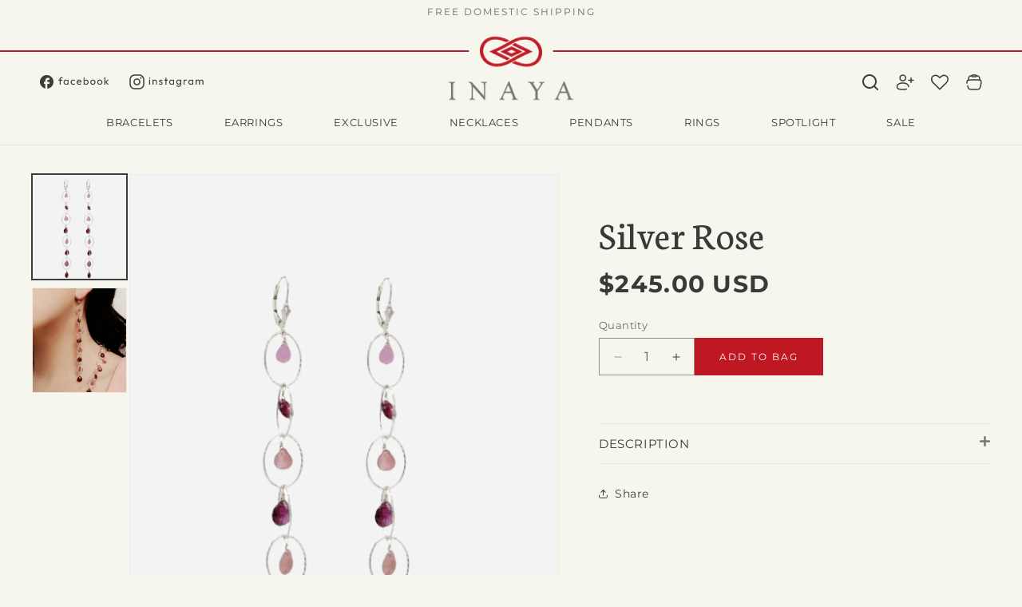

--- FILE ---
content_type: text/html; charset=utf-8
request_url: https://inayajewelry.com/products/pink-spinel-and-ruby-hoops-earrings
body_size: 64048
content:
<!-- crazy-load LOAD CONFIG -->



<!-- crazy-load BEGIN CAPTURE --><!-- crazy-load LOAD HTML -->
<!doctype html>
<html class="js" lang="en">
  <head>
<!-- crazy-load BEGIN HEAD TOP -->



<!-- preload_image_lcp -->
<style>

</style>
<style>

</style>

<script>
	var is_admin_interface=true;
	var template_name='product';
	var canonical_url='https://inayajewelry.com/products/pink-spinel-and-ruby-hoops-earrings';
	var request_path='/products/pink-spinel-and-ruby-hoops-earrings';
	var timerStart = Date.now();

	var __engine_loaded=[];
	var __engine_scriptspreloading=[];	
	var __engine_scriptsloading=[];
	var __engine_other=[];
	var __engine_asyncloading=[];
	var __engine_event=[];
	var __engine_objects_queue = [];
	var __engine_scripts_queue = [];
	var __exceptions = [];

	console.log('%c Speed Optimization by SpeedUP.GURU ', 'background: #bada55; color: #000000');
	console.log('build 1.00');

	var engine = {}; engine.settings = {
		'global': {
			'debug': true,
			'fend': {
				'files': true,
				'inline': true,
			},
			'fend_debug': {
				'files_queue': false,
				'inline_queue': false,
				'steps_loading': false,
				'files_loaded': false,
				'inline_loaded': false
			},
			'l': 'aW5heWFqZXdlbHJ5LmNvbWd0Z3RjTEEzQA=='
		},
		'__opt1': {'p': 1000,'s': 2700,'o': 2200,'a': 7500},
		'__opt2': {'p': 100,'s': 300,'o': 150,'a': 7500}
	}

	engine.settings["global"]['time'] = 2024111911;

	__engine_objects_queue['loaded'] = ['loaded'];
	__engine_objects_queue['scriptspreloading'] = [];
	__engine_objects_queue['scriptsloading'] = ['recaptcha'];
	__engine_objects_queue['other'] = ['__fend_trekkie.integrations'];
	__engine_objects_queue['event'] = [
		'buyitnow',
		'video',
		'video-native'
	];

	__exceptions['js'] = [];
	__exceptions['js']['class'] = ['__init'];
	__exceptions['js']['data-src'] = ['option_selection'];
	__exceptions['js']['innerHTML'] = [
		'var Shopify = Shopify',
		'window.asyncLoad',
		'window.theme = window.theme',
		'window.productStrings',
		'window.ShopifyAnalytics = window.ShopifyAnalytics',
	];

	window.lazySizesConfig = {
		init: true,
		loadMode: 1,
		loadHidden: false,
		hFac: 0.5,
		expFactor: 2,
		ricTimeout: 150,
		lazyClass: 'lazyload',
		loadingClass: 'lazyloading',
		loadedClass: 'lazyloaded'
	};
</script>
<script>
/* loadjs */
loadjs=function(){var h=function(){},c={},u={},f={};function o(e,n){if(e){var r=f[e];if(u[e]=n,r)for(;r.length;)r[0](e,n),r.splice(0,1)}}function l(e,n){e.call&&(e={success:e}),n.length?(e.error||h)(n):(e.success||h)(e)}function d(r,t,s,i){var c,o,e=document,n=s.async,u=(s.numRetries||0)+1,f=s.before||h,l=r.replace(/[\?|#].*$/,""),a=r.replace(/^(css|img)!/,"");i=i||0,/(^css!|\.css$)/.test(l)?((o=e.createElement("link")).rel="stylesheet",o.href=a,(c="hideFocus"in o)&&o.relList&&(c=0,o.rel="preload",o.as="style")):/(^img!|\.(png|gif|jpg|svg|webp)$)/.test(l)?(o=e.createElement("img")).src=a:((o=e.createElement("script")).src=r,o.async=void 0===n||n),!(o.onload=o.onerror=o.onbeforeload=function(e){var n=e.type[0];if(c)try{o.sheet.cssText.length||(n="e")}catch(e){18!=e.code&&(n="e")}if("e"==n){if((i+=1)<u)return d(r,t,s,i)}else if("preload"==o.rel&&"style"==o.as)return o.rel="stylesheet";t(r,n,e.defaultPrevented)})!==f(r,o)&&e.head.appendChild(o)}function r(e,n,r){var t,s;if(n&&n.trim&&(t=n),s=(t?r:n)||{},t){if(t in c)throw"LoadJS";c[t]=!0}function i(n,r){!function(e,t,n){var r,s,i=(e=e.push?e:[e]).length,c=i,o=[];for(r=function(e,n,r){if("e"==n&&o.push(e),"b"==n){if(!r)return;o.push(e)}--i||t(o)},s=0;s<c;s++)d(e[s],r,n)}(e,function(e){l(s,e),n&&l({success:n,error:r},e),o(t,e)},s)}if(s.returnPromise)return new Promise(i);i()}return r.ready=function(e,n){return function(e,r){e=e.push?e:[e];var n,t,s,i=[],c=e.length,o=c;for(n=function(e,n){n.length&&i.push(e),--o||r(i)};c--;)t=e[c],(s=u[t])?n(t,s):(f[t]=f[t]||[]).push(n)}(e,function(e){l(n,e)}),r},r.done=function(e){o(e,[])},r.reset=function(){c={},u={},f={}},r.isDefined=function(e){return e in c},r}();loadJS=loadjs;

/* isMobile */
window.isMobile = function() {
    let check = false;
    (function(a){if(/(android|bb\d+|meego).+mobile|avantgo|bada\/|blackberry|blazer|compal|elaine|fennec|hiptop|iemobile|ip(hone|od)|iris|kindle|lge |maemo|midp|mmp|mobile.+firefox|netfront|opera m(ob|in)i|palm( os)?|phone|p(ixi|re)\/|plucker|pocket|psp|series(4|6)0|symbian|treo|up\.(browser|link)|vodafone|wap|windows ce|xda|xiino/i.test(a)||/1207|6310|6590|3gso|4thp|50[1-6]i|770s|802s|a wa|abac|ac(er|oo|s\-)|ai(ko|rn)|al(av|ca|co)|amoi|an(ex|ny|yw)|aptu|ar(ch|go)|as(te|us)|attw|au(di|\-m|r |s )|avan|be(ck|ll|nq)|bi(lb|rd)|bl(ac|az)|br(e|v)w|bumb|bw\-(n|u)|c55\/|capi|ccwa|cdm\-|cell|chtm|cldc|cmd\-|co(mp|nd)|craw|da(it|ll|ng)|dbte|dc\-s|devi|dica|dmob|do(c|p)o|ds(12|\-d)|el(49|ai)|em(l2|ul)|er(ic|k0)|esl8|ez([4-7]0|os|wa|ze)|fetc|fly(\-|_)|g1 u|g560|gene|gf\-5|g\-mo|go(\.w|od)|gr(ad|un)|haie|hcit|hd\-(m|p|t)|hei\-|hi(pt|ta)|hp( i|ip)|hs\-c|ht(c(\-| |_|a|g|p|s|t)|tp)|hu(aw|tc)|i\-(20|go|ma)|i230|iac( |\-|\/)|ibro|idea|ig01|ikom|im1k|inno|ipaq|iris|ja(t|v)a|jbro|jemu|jigs|kddi|keji|kgt( |\/)|klon|kpt |kwc\-|kyo(c|k)|le(no|xi)|lg( g|\/(k|l|u)|50|54|\-[a-w])|libw|lynx|m1\-w|m3ga|m50\/|ma(te|ui|xo)|mc(01|21|ca)|m\-cr|me(rc|ri)|mi(o8|oa|ts)|mmef|mo(01|02|bi|de|do|t(\-| |o|v)|zz)|mt(50|p1|v )|mwbp|mywa|n10[0-2]|n20[2-3]|n30(0|2)|n50(0|2|5)|n7(0(0|1)|10)|ne((c|m)\-|on|tf|wf|wg|wt)|nok(6|i)|nzph|o2im|op(ti|wv)|oran|owg1|p800|pan(a|d|t)|pdxg|pg(13|\-([1-8]|c))|phil|pire|pl(ay|uc)|pn\-2|po(ck|rt|se)|prox|psio|pt\-g|qa\-a|qc(07|12|21|32|60|\-[2-7]|i\-)|qtek|r380|r600|raks|rim9|ro(ve|zo)|s55\/|sa(ge|ma|mm|ms|ny|va)|sc(01|h\-|oo|p\-)|sdk\/|se(c(\-|0|1)|47|mc|nd|ri)|sgh\-|shar|sie(\-|m)|sk\-0|sl(45|id)|sm(al|ar|b3|it|t5)|so(ft|ny)|sp(01|h\-|v\-|v )|sy(01|mb)|t2(18|50)|t6(00|10|18)|ta(gt|lk)|tcl\-|tdg\-|tel(i|m)|tim\-|t\-mo|to(pl|sh)|ts(70|m\-|m3|m5)|tx\-9|up(\.b|g1|si)|utst|v400|v750|veri|vi(rg|te)|vk(40|5[0-3]|\-v)|vm40|voda|vulc|vx(52|53|60|61|70|80|81|83|85|98)|w3c(\-| )|webc|whit|wi(g |nc|nw)|wmlb|wonu|x700|yas\-|your|zeto|zte\-/i.test(a.substr(0,4))) check = true;})(navigator.userAgent||navigator.vendor||window.opera);
    return check;
};

/* lazyload */
!function(){function t(t,e){return e={exports:{}},t(e,e.exports),e.exports}var e=t(function(t){!function(e,i){var r=function(t,e){"use strict";if(e.getElementsByClassName){var i,r,a=e.documentElement,n=t.Date,s=t.HTMLPictureElement,o=t.addEventListener,l=t.setTimeout,c=t.requestAnimationFrame||l,u=t.requestIdleCallback,d=/^picture$/i,f=["load","error","lazyincluded","_lazyloaded"],g={},z=Array.prototype.forEach,y=function(t,e){return g[e]||(g[e]=new RegExp("(\\s|^)"+e+"(\\s|$)")),g[e].test(t.getAttribute("class")||"")&&g[e]},p=function(t,e){y(t,e)||t.setAttribute("class",(t.getAttribute("class")||"").trim()+" "+e)},v=function(t,e){var i;(i=y(t,e))&&t.setAttribute("class",(t.getAttribute("class")||"").replace(i," "))},m=function(t,e,i){var r=i?"addEventListener":"removeEventListener";i&&m(t,e),f.forEach(function(i){t[r](i,e)})},b=function(t,r,a,n,s){var o=e.createEvent("CustomEvent");return a||(a={}),a.instance=i,o.initCustomEvent(r,!n,!s,a),t.dispatchEvent(o),o},A=function(e,i){var a;!s&&(a=t.picturefill||r.pf)?a({reevaluate:!0,elements:[e]}):i&&i.src&&(e.src=i.src)},h=function(t,e){return(getComputedStyle(t,null)||{})[e]},C=function(t,e,i){for(i=i||t.offsetWidth;i<r.minSize&&e&&!t._lazysizesWidth;)i=e.offsetWidth,e=e.parentNode;return i},E=function(){var t,i,r=[],a=[],n=r,s=function(){var e=n;for(n=r.length?a:r,t=!0,i=!1;e.length;)e.shift()();t=!1},o=function(r,a){t&&!a?r.apply(this,arguments):(n.push(r),i||(i=!0,(e.hidden?l:c)(s)))};return o._lsFlush=s,o}(),w=function(t,e){return e?function(){E(t)}:function(){var e=this,i=arguments;E(function(){t.apply(e,i)})}},_=function(t){var e,i=0,a=r.throttleDelay,s=r.ricTimeout,o=function(){e=!1,i=n.now(),t()},c=u&&s>49?function(){u(o,{timeout:s}),s!==r.ricTimeout&&(s=r.ricTimeout)}:w(function(){l(o)},!0);return function(t){var r;(t=!0===t)&&(s=33),e||(e=!0,r=a-(n.now()-i),r<0&&(r=0),t||r<9?c():l(c,r))}},S=function(t){var e,i,r=function(){e=null,t()},a=function(){var t=n.now()-i;t<99?l(a,99-t):(u||r)(r)};return function(){i=n.now(),e||(e=l(a,99))}};!function(){var e,i={lazyClass:"lazyload",loadedClass:"lazyloaded",loadingClass:"lazyloading",preloadClass:"lazypreload",errorClass:"lazyerror",autosizesClass:"lazyautosizes",srcAttr:"data-src",srcsetAttr:"data-srcset",sizesAttr:"data-sizes",minSize:40,customMedia:{},init:!0,expFactor:1.5,hFac:.8,loadMode:2,loadHidden:!0,ricTimeout:0,throttleDelay:125};r=t.lazySizesConfig||t.lazysizesConfig||{};for(e in i)e in r||(r[e]=i[e]);t.lazySizesConfig=r,l(function(){r.init&&L()})}();var N=function(){var s,c,u,f,g,C,N,L,M,x,F,T,j,W,I=/^img$/i,O=/^iframe$/i,k="onscroll"in t&&!/glebot/.test(navigator.userAgent),B=0,R=0,$=-1,H=function(t){R--,t&&t.target&&m(t.target,H),(!t||R<0||!t.target)&&(R=0)},U=function(t,i){var r,n=t,s="hidden"==h(e.body,"visibility")||"hidden"!=h(t,"visibility");for(L-=i,F+=i,M-=i,x+=i;s&&(n=n.offsetParent)&&n!=e.body&&n!=a;)(s=(h(n,"opacity")||1)>0)&&"visible"!=h(n,"overflow")&&(r=n.getBoundingClientRect(),s=x>r.left&&M<r.right&&F>r.top-1&&L<r.bottom+1);return s},D=function(){var t,n,o,l,u,d,g,z,y,p=i.elements;if((f=r.loadMode)&&R<8&&(t=p.length)){n=0,$++,null==j&&("expand"in r||(r.expand=a.clientHeight>500&&a.clientWidth>500?500:370),T=r.expand,j=T*r.expFactor),B<j&&R<1&&$>2&&f>2&&!e.hidden?(B=j,$=0):B=f>1&&$>1&&R<6?T:0;for(;n<t;n++)if(p[n]&&!p[n]._lazyRace)if(k)if((z=p[n].getAttribute("data-expand"))&&(d=1*z)||(d=B),y!==d&&(C=innerWidth+d*W,N=innerHeight+d,g=-1*d,y=d),o=p[n].getBoundingClientRect(),(F=o.bottom)>=g&&(L=o.top)<=N&&(x=o.right)>=g*W&&(M=o.left)<=C&&(F||x||M||L)&&(r.loadHidden||"hidden"!=h(p[n],"visibility"))&&(c&&R<3&&!z&&(f<3||$<4)||U(p[n],d))){if(Y(p[n]),u=!0,R>9)break}else!u&&c&&!l&&R<4&&$<4&&f>2&&(s[0]||r.preloadAfterLoad)&&(s[0]||!z&&(F||x||M||L||"auto"!=p[n].getAttribute(r.sizesAttr)))&&(l=s[0]||p[n]);else Y(p[n]);l&&!u&&Y(l)}},q=_(D),X=function(t){p(t.target,r.loadedClass),v(t.target,r.loadingClass),m(t.target,Q),b(t.target,"lazyloaded")},J=w(X),Q=function(t){J({target:t.target})},V=function(t,e){try{t.contentWindow.location.replace(e)}catch(i){t.src=e}},G=function(t){var e,i=t.getAttribute(r.srcsetAttr);(e=r.customMedia[t.getAttribute("data-media")||t.getAttribute("media")])&&t.setAttribute("media",e),i&&t.setAttribute("srcset",i)},K=w(function(t,e,i,a,n){var s,o,c,f,g,y;(g=b(t,"lazybeforeunveil",e)).defaultPrevented||(a&&(i?p(t,r.autosizesClass):t.setAttribute("sizes",a)),o=t.getAttribute(r.srcsetAttr),s=t.getAttribute(r.srcAttr),n&&(c=t.parentNode,f=c&&d.test(c.nodeName||"")),y=e.firesLoad||"src"in t&&(o||s||f),g={target:t},y&&(m(t,H,!0),clearTimeout(u),u=l(H,2500),p(t,r.loadingClass),m(t,Q,!0)),f&&z.call(c.getElementsByTagName("source"),G),o?t.setAttribute("srcset",o):s&&!f&&(O.test(t.nodeName)?V(t,s):t.src=s),n&&(o||f)&&A(t,{src:s})),t._lazyRace&&delete t._lazyRace,v(t,r.lazyClass),E(function(){(!y||t.complete&&t.naturalWidth>1)&&(y?H(g):R--,X(g))},!0)}),Y=function(t){var e,i=I.test(t.nodeName),a=i&&(t.getAttribute(r.sizesAttr)||t.getAttribute("sizes")),n="auto"==a;(!n&&c||!i||!t.getAttribute("src")&&!t.srcset||t.complete||y(t,r.errorClass)||!y(t,r.lazyClass))&&(e=b(t,"lazyunveilread").detail,n&&P.updateElem(t,!0,t.offsetWidth),t._lazyRace=!0,R++,K(t,e,n,a,i))},Z=function(){if(!c){if(n.now()-g<999)return void l(Z,999);var t=S(function(){r.loadMode=3,q()});c=!0,r.loadMode=3,q(),o("scroll",function(){3==r.loadMode&&(r.loadMode=2),t()},!0)}};return{_:function(){g=n.now(),i.elements=e.getElementsByClassName(r.lazyClass),s=e.getElementsByClassName(r.lazyClass+" "+r.preloadClass),W=r.hFac,o("scroll",q,!0),o("resize",q,!0),t.MutationObserver?new MutationObserver(q).observe(a,{childList:!0,subtree:!0,attributes:!0}):(a.addEventListener("DOMNodeInserted",q,!0),a.addEventListener("DOMAttrModified",q,!0),setInterval(q,999)),o("hashchange",q,!0),["focus","mouseover","click","load","transitionend","animationend","webkitAnimationEnd"].forEach(function(t){e.addEventListener(t,q,!0)}),/d$|^c/.test(e.readyState)?Z():(o("load",Z),e.addEventListener("DOMContentLoaded",q),l(Z,2e4)),i.elements.length?(D(),E._lsFlush()):q()},checkElems:q,unveil:Y}}(),P=function(){var t,i=w(function(t,e,i,r){var a,n,s;if(t._lazysizesWidth=r,r+="px",t.setAttribute("sizes",r),d.test(e.nodeName||""))for(a=e.getElementsByTagName("source"),n=0,s=a.length;n<s;n++)a[n].setAttribute("sizes",r);i.detail.dataAttr||A(t,i.detail)}),a=function(t,e,r){var a,n=t.parentNode;n&&(r=C(t,n,r),a=b(t,"lazybeforesizes",{width:r,dataAttr:!!e}),a.defaultPrevented||(r=a.detail.width)&&r!==t._lazysizesWidth&&i(t,n,a,r))},n=function(){var e,i=t.length;if(i)for(e=0;e<i;e++)a(t[e])},s=S(n);return{_:function(){t=e.getElementsByClassName(r.autosizesClass),o("resize",s)},checkElems:s,updateElem:a}}(),L=function(){L.i||(L.i=!0,P._(),N._())};return i={cfg:r,autoSizer:P,loader:N,init:L,uP:A,aC:p,rC:v,hC:y,fire:b,gW:C,rAF:E}}}(e,e.document);e.lazySizes=r,"object"==typeof t&&t.exports&&(t.exports=r)}(window)}),i=(t(function(t){!function(i,r){var a=function(t){r(i.lazySizes,t),i.removeEventListener("lazyunveilread",a,!0)};r=r.bind(null,i,i.document),"object"==typeof t&&t.exports?r(e):i.lazySizes?a():i.addEventListener("lazyunveilread",a,!0)}(window,function(t,e,i,r){"use strict";function a(t){var e=getComputedStyle(t,null)||{},i=e.fontFamily||"",r=i.match(c)||"",a=r&&i.match(u)||"";return a&&(a=a[1]),{fit:r&&r[1]||"",position:g[a]||a||"center"}}function n(t,e){var r,a,n=i.cfg,s=t.cloneNode(!1),o=s.style,l=function(){var e=t.currentSrc||t.src;e&&a!==e&&(a=e,o.backgroundImage="url("+(f.test(e)?JSON.stringify(e):e)+")",r||(r=!0,i.rC(s,n.loadingClass),i.aC(s,n.loadedClass)))},c=function(){i.rAF(l)};t._lazysizesParentFit=e.fit,t.addEventListener("lazyloaded",c,!0),t.addEventListener("load",c,!0),s.addEventListener("load",function(){var t=s.currentSrc||s.src;t&&t!=d&&(s.src=d,s.srcset="")}),i.rAF(function(){var r=t,a=t.parentNode;"PICTURE"==a.nodeName.toUpperCase()&&(r=a,a=a.parentNode),i.rC(s,n.loadedClass),i.rC(s,n.lazyClass),i.aC(s,n.loadingClass),i.aC(s,n.objectFitClass||"lazysizes-display-clone"),s.getAttribute(n.srcsetAttr)&&s.setAttribute(n.srcsetAttr,""),s.getAttribute(n.srcAttr)&&s.setAttribute(n.srcAttr,""),s.src=d,s.srcset="",o.backgroundRepeat="no-repeat",o.backgroundPosition=e.position,o.backgroundSize=e.fit,r.style.display="none",t.setAttribute("data-parent-fit",e.fit),t.setAttribute("data-parent-container","prev"),a.insertBefore(s,r),t._lazysizesParentFit&&delete t._lazysizesParentFit,t.complete&&l()})}var s=e.createElement("a").style,o="objectFit"in s,l=o&&"objectPosition"in s,c=/object-fit["']*\s*:\s*["']*(contain|cover)/,u=/object-position["']*\s*:\s*["']*(.+?)(?=($|,|'|"|;))/,d="[data-uri]",f=/\(|\)|'/,g={center:"center","50% 50%":"center"};if(!o||!l){var z=function(t){if(t.detail.instance==i){var e=t.target,r=a(e);!r.fit||o&&"center"==r.position||n(e,r)}};t.addEventListener("lazyunveilread",z,!0),r&&r.detail&&z(r)}})}),t(function(t){!function(i,r){var a=function(){r(i.lazySizes),i.removeEventListener("lazyunveilread",a,!0)};r=r.bind(null,i,i.document),"object"==typeof t&&t.exports?r(e):i.lazySizes?a():i.addEventListener("lazyunveilread",a,!0)}(window,function(t,e,i){"use strict";if(t.addEventListener){var r=/\s+(\d+)(w|h)\s+(\d+)(w|h)/,a=/parent-fit["']*\s*:\s*["']*(contain|cover|width)/,n=/parent-container["']*\s*:\s*["']*(.+?)(?=(\s|$|,|'|"|;))/,s=/^picture$/i,o=function(t){return getComputedStyle(t,null)||{}},l={getParent:function(e,i){var r=e,a=e.parentNode;return i&&"prev"!=i||!a||!s.test(a.nodeName||"")||(a=a.parentNode),"self"!=i&&(r="prev"==i?e.previousElementSibling:i&&(a.closest||t.jQuery)?(a.closest?a.closest(i):jQuery(a).closest(i)[0])||a:a),r},getFit:function(t){var e,i,r=o(t),s=r.content||r.fontFamily,c={fit:t._lazysizesParentFit||t.getAttribute("data-parent-fit")};return!c.fit&&s&&(e=s.match(a))&&(c.fit=e[1]),c.fit?(i=t._lazysizesParentContainer||t.getAttribute("data-parent-container"),!i&&s&&(e=s.match(n))&&(i=e[1]),c.parent=l.getParent(t,i)):c.fit=r.objectFit,c},getImageRatio:function(e){var i,a,n,o,l,c=e.parentNode,u=c&&s.test(c.nodeName||"")?c.querySelectorAll("source, img"):[e];for(i=0;i<u.length;i++)if(e=u[i],a=e.getAttribute(lazySizesConfig.srcsetAttr)||e.getAttribute("srcset")||e.getAttribute("data-pfsrcset")||e.getAttribute("data-risrcset")||"",n=e._lsMedia||e.getAttribute("media"),n=lazySizesConfig.customMedia[e.getAttribute("data-media")||n]||n,a&&(!n||(t.matchMedia&&matchMedia(n)||{}).matches)){o=parseFloat(e.getAttribute("data-aspectratio")),!o&&(l=a.match(r))&&(o="w"==l[2]?l[1]/l[3]:l[3]/l[1]);break}return o},calculateSize:function(t,e){var i,r,a,n,s=this.getFit(t),o=s.fit,l=s.parent;return"width"==o||("contain"==o||"cover"==o)&&(a=this.getImageRatio(t))?(l?e=l.clientWidth:l=t,n=e,"width"==o?n=e:(r=l.clientHeight)>40&&(i=e/r)&&("cover"==o&&i<a||"contain"==o&&i>a)&&(n=e*(a/i)),n):e}};i.parentFit=l,e.addEventListener("lazybeforesizes",function(t){if(!t.defaultPrevented&&t.detail.instance==i){var e=t.target;t.detail.width=l.calculateSize(e,t.detail.width)}})}})}),t(function(t){!function(i,r){var a=function(){r(i.lazySizes),i.removeEventListener("lazyunveilread",a,!0)};r=r.bind(null,i,i.document),"object"==typeof t&&t.exports?r(e):i.lazySizes?a():i.addEventListener("lazyunveilread",a,!0)}(window,function(t,e,i){"use strict";function r(e,i){var r,a,n,s,o=t.getComputedStyle(e);a=e.parentNode,s={isPicture:!(!a||!f.test(a.nodeName||""))},n=function(t,i){var r=e.getAttribute("data-"+t);if(!r){var a=o.getPropertyValue("--ls-"+t);a&&(r=a.trim())}if(r){if("true"==r)r=!0;else if("false"==r)r=!1;else if(d.test(r))r=parseFloat(r);else if("function"==typeof c[t])r=c[t](e,r);else if(p.test(r))try{r=JSON.parse(r)}catch(t){}s[t]=r}else t in c&&"function"!=typeof c[t]?s[t]=c[t]:i&&"function"==typeof c[t]&&(s[t]=c[t](e,r))};for(r in c)n(r);return i.replace(y,function(t,e){e in s||n(e,!0)}),s}function a(t,e){var i=[],r=function(t,i){return u[typeof e[i]]?e[i]:t};return i.srcset=[],e.absUrl&&(m.setAttribute("href",t),t=m.href),t=((e.prefix||"")+t+(e.postfix||"")).replace(y,r),e.widths.forEach(function(r){var a=e.widthmap[r]||r,n={u:t.replace(g,a).replace(z,e.ratio?Math.round(r*e.ratio):""),w:r};i.push(n),i.srcset.push(n.c=n.u+" "+r+"w")}),i}function n(t,i,r){var n=0,s=0,o=r;if(t){if("container"===i.ratio){for(n=o.scrollWidth,s=o.scrollHeight;!(n&&s||o===e);)o=o.parentNode,n=o.scrollWidth,s=o.scrollHeight;n&&s&&(i.ratio=s/n)}t=a(t,i),t.isPicture=i.isPicture,A&&"IMG"==r.nodeName.toUpperCase()?r.removeAttribute(l.srcsetAttr):r.setAttribute(l.srcsetAttr,t.srcset.join(", ")),Object.defineProperty(r,"_lazyrias",{value:t,writable:!0})}}function s(t,e){var a=r(t,e);return c.modifyOptions.call(t,{target:t,details:a,detail:a}),i.fire(t,"lazyriasmodifyoptions",a),a}function o(t){return t.getAttribute(t.getAttribute("data-srcattr")||c.srcAttr)||t.getAttribute(l.srcsetAttr)||t.getAttribute(l.srcAttr)||t.getAttribute("data-pfsrcset")||""}var l,c,u={string:1,number:1},d=/^\-*\+*\d+\.*\d*$/,f=/^picture$/i,g=/\s*\{\s*width\s*\}\s*/i,z=/\s*\{\s*height\s*\}\s*/i,y=/\s*\{\s*([a-z0-9]+)\s*\}\s*/gi,p=/^\[.*\]|\{.*\}$/,v=/^(?:auto|\d+(px)?)$/,m=e.createElement("a"),b=e.createElement("img"),A="srcset"in b&&!("sizes"in b),h=!!t.HTMLPictureElement&&!A;!function(){var e,r=function(){},a={prefix:"",postfix:"",srcAttr:"data-src",absUrl:!1,modifyOptions:r,widthmap:{},ratio:!1};l=i&&i.cfg||t.lazySizesConfig,l||(l={},t.lazySizesConfig=l),l.supportsType||(l.supportsType=function(t){return!t}),l.rias||(l.rias={}),"widths"in(c=l.rias)||(c.widths=[],function(t){for(var e,i=0;!e||e<3e3;)i+=5,i>30&&(i+=1),e=36*i,t.push(e)}(c.widths));for(e in a)e in c||(c[e]=a[e])}(),addEventListener("lazybeforesizes",function(t){if(t.detail.instance==i){var e,r,a,u,d,f,z,y,p,m,b,A,E;if(e=t.target,t.detail.dataAttr&&!t.defaultPrevented&&!c.disabled&&(p=e.getAttribute(l.sizesAttr)||e.getAttribute("sizes"))&&v.test(p)){if(r=o(e),a=s(e,r),b=g.test(a.prefix)||g.test(a.postfix),a.isPicture&&(u=e.parentNode))for(d=u.getElementsByTagName("source"),f=0,z=d.length;f<z;f++)(b||g.test(y=o(d[f])))&&(n(y,a,d[f]),A=!0);b||g.test(r)?(n(r,a,e),A=!0):A&&(E=[],E.srcset=[],E.isPicture=!0,Object.defineProperty(e,"_lazyrias",{value:E,writable:!0})),A&&(h?e.removeAttribute(l.srcAttr):"auto"!=p&&(m={width:parseInt(p,10)},C({target:e,detail:m})))}}},!0);var C=function(){var r=function(t,e){return t.w-e.w},a=function(t){var e,i,r=t.length,a=t[r-1],n=0;for(n;n<r;n++)if(a=t[n],a.d=a.w/t.w,a.d>=t.d){!a.cached&&(e=t[n-1])&&e.d>t.d-.13*Math.pow(t.d,2.2)&&(i=Math.pow(e.d-.6,1.6),e.cached&&(e.d+=.15*i),e.d+(a.d-t.d)*i>t.d&&(a=e));break}return a},n=function(t,e){var r;return!t._lazyrias&&i.pWS&&(r=i.pWS(t.getAttribute(l.srcsetAttr||""))).length&&(Object.defineProperty(t,"_lazyrias",{value:r,writable:!0}),e&&t.parentNode&&(r.isPicture="PICTURE"==t.parentNode.nodeName.toUpperCase())),t._lazyrias},s=function(e){var r=t.devicePixelRatio||1,a=i.getX&&i.getX(e);return Math.min(a||r,2.4,r)},o=function(e,i){var o,l,c,u,d,f;if(d=e._lazyrias,d.isPicture&&t.matchMedia)for(l=0,o=e.parentNode.getElementsByTagName("source"),c=o.length;l<c;l++)if(n(o[l])&&!o[l].getAttribute("type")&&(!(u=o[l].getAttribute("media"))||(matchMedia(u)||{}).matches)){d=o[l]._lazyrias;break}return(!d.w||d.w<i)&&(d.w=i,d.d=s(e),f=a(d.sort(r))),f},c=function(r){if(r.detail.instance==i){var a,s=r.target;if(!A&&(t.respimage||t.picturefill||lazySizesConfig.pf))return void e.removeEventListener("lazybeforesizes",c);("_lazyrias"in s||r.detail.dataAttr&&n(s,!0))&&(a=o(s,r.detail.width))&&a.u&&s._lazyrias.cur!=a.u&&(s._lazyrias.cur=a.u,a.cached=!0,i.rAF(function(){s.setAttribute(l.srcAttr,a.u),s.setAttribute("src",a.u)}))}};return h?c=function(){}:addEventListener("lazybeforesizes",c),c}()})}),t(function(t){!function(i,r){var a=function(){r(i.lazySizes),i.removeEventListener("lazyunveilread",a,!0)};r=r.bind(null,i,i.document),"object"==typeof t&&t.exports?r(e):i.lazySizes?a():i.addEventListener("lazyunveilread",a,!0)}(window,function(t,e,i){"use strict";if(t.addEventListener){var r=/\s+/g,a=/\s*\|\s+|\s+\|\s*/g,n=/^(.+?)(?:\s+\[\s*(.+?)\s*\])?$/,s=/\(|\)|'/,o={contain:1,cover:1},l=function(t){var e=i.gW(t,t.parentNode);return(!t._lazysizesWidth||e>t._lazysizesWidth)&&(t._lazysizesWidth=e),t._lazysizesWidth},c=function(t){var e;return e=(getComputedStyle(t)||{getPropertyValue:function(){}}).getPropertyValue("background-size"),!o[e]&&o[t.style.backgroundSize]&&(e=t.style.backgroundSize),e},u=function(t,i,s){var o=e.createElement("picture"),l=i.getAttribute(lazySizesConfig.sizesAttr),c=i.getAttribute("data-ratio"),u=i.getAttribute("data-optimumx");i._lazybgset&&i._lazybgset.parentNode==i&&i.removeChild(i._lazybgset),Object.defineProperty(s,"_lazybgset",{value:i,writable:!0}),Object.defineProperty(i,"_lazybgset",{value:o,writable:!0}),t=t.replace(r," ").split(a),o.style.display="none",s.className=lazySizesConfig.lazyClass,1!=t.length||l||(l="auto"),t.forEach(function(t){var i,r=e.createElement("source");l&&"auto"!=l&&r.setAttribute("sizes",l),(i=t.match(n))&&(r.setAttribute(lazySizesConfig.srcsetAttr,i[1]),i[2]&&r.setAttribute("media",lazySizesConfig.customMedia[i[2]]||i[2])),o.appendChild(r)}),l&&(s.setAttribute(lazySizesConfig.sizesAttr,l),i.removeAttribute(lazySizesConfig.sizesAttr),i.removeAttribute("sizes")),u&&s.setAttribute("data-optimumx",u),c&&s.setAttribute("data-ratio",c),o.appendChild(s),i.appendChild(o)},d=function(t){if(t.target._lazybgset){var e=t.target,r=e._lazybgset,a=e.currentSrc||e.src;a&&(r.style.backgroundImage="url("+(s.test(a)?JSON.stringify(a):a)+")"),e._lazybgsetLoading&&(i.fire(r,"_lazyloaded",{},!1,!0),delete e._lazybgsetLoading)}};addEventListener("lazybeforeunveil",function(t){var r,a,n;!t.defaultPrevented&&(r=t.target.getAttribute("data-bgset"))&&(n=t.target,a=e.createElement("img"),a.alt="",a._lazybgsetLoading=!0,t.detail.firesLoad=!0,u(r,n,a),setTimeout(function(){i.loader.unveil(a),i.rAF(function(){i.fire(a,"_lazyloaded",{},!0,!0),a.complete&&d({target:a})})}))}),e.addEventListener("load",d,!0),t.addEventListener("lazybeforesizes",function(t){if(t.detail.instance==i&&t.target._lazybgset&&t.detail.dataAttr){var e=t.target._lazybgset,r=c(e);o[r]&&(t.target._lazysizesParentFit=r,i.rAF(function(){t.target.setAttribute("data-parent-fit",r),t.target._lazysizesParentFit&&delete t.target._lazysizesParentFit}))}},!0),e.documentElement.addEventListener("lazybeforesizes",function(t){!t.defaultPrevented&&t.target._lazybgset&&t.detail.instance==i&&(t.detail.width=l(t.target._lazybgset))})}})}),t(function(t){!function(i,r){var a=function(){r(i.lazySizes),i.removeEventListener("lazyunveilread",a,!0)};r=r.bind(null,i,i.document),"object"==typeof t&&t.exports?r(e):i.lazySizes?a():i.addEventListener("lazyunveilread",a,!0)}(window,function(t,e,i){"use strict";var r,a=e.createElement("img");!("srcset"in a)||"sizes"in a||t.HTMLPictureElement||(r=/^picture$/i,e.addEventListener("lazybeforeunveil",function(t){if(t.detail.instance==i){var a,n,s,o,l,c,u;!t.defaultPrevented&&!lazySizesConfig.noIOSFix&&(a=t.target)&&(s=a.getAttribute(lazySizesConfig.srcsetAttr))&&(n=a.parentNode)&&((l=r.test(n.nodeName||""))||(o=a.getAttribute("sizes")||a.getAttribute(lazySizesConfig.sizesAttr)))&&(c=l?n:e.createElement("picture"),a._lazyImgSrc||Object.defineProperty(a,"_lazyImgSrc",{value:e.createElement("source"),writable:!0}),u=a._lazyImgSrc,o&&u.setAttribute("sizes",o),u.setAttribute(lazySizesConfig.srcsetAttr,s),a.setAttribute("data-pfsrcset",s),a.removeAttribute(lazySizesConfig.srcsetAttr),l||(n.insertBefore(c,a),c.appendChild(a)),c.insertBefore(u,a))}}))})}));t(function(t){!function(r,a){var n=function(){a(r.lazySizes),r.removeEventListener("lazyunveilread",n,!0)};a=a.bind(null,r,r.document),"object"==typeof t&&t.exports?a(e,i):r.lazySizes?n():r.addEventListener("lazyunveilread",n,!0)}(window,function(t,e,i){"use strict";var r,a=i&&i.cfg||t.lazySizesConfig,n=e.createElement("img"),s="sizes"in n&&"srcset"in n,o=/\s+\d+h/g,l=function(){var t=/\s+(\d+)(w|h)\s+(\d+)(w|h)/,i=Array.prototype.forEach;return function(r){var a=e.createElement("img"),n=function(e){var i,r,a=e.getAttribute(lazySizesConfig.srcsetAttr);a&&((r=a.match(t))&&(i="w"==r[2]?r[1]/r[3]:r[3]/r[1])&&e.setAttribute("data-aspectratio",i),e.setAttribute(lazySizesConfig.srcsetAttr,a.replace(o,"")))},s=function(t){var e=t.target.parentNode;e&&"PICTURE"==e.nodeName&&i.call(e.getElementsByTagName("source"),n),n(t.target)},l=function(){a.currentSrc&&e.removeEventListener("lazybeforeunveil",s)};r[1]&&(e.addEventListener("lazybeforeunveil",s),a.onload=l,a.onerror=l,a.srcset="data:,a 1w 1h",a.complete&&l())}}();if(a||(a={},t.lazySizesConfig=a),a.supportsType||(a.supportsType=function(t){return!t}),!t.picturefill&&!a.pf){if(t.HTMLPictureElement&&s)return e.msElementsFromPoint&&l(navigator.userAgent.match(/Edge\/(\d+)/)),void(a.pf=function(){});a.pf=function(e){var i,a;if(!t.picturefill)for(i=0,a=e.elements.length;i<a;i++)r(e.elements[i])},r=function(){var n=function(t,e){return t.w-e.w},l=/^\s*\d+\.*\d*px\s*$/,c=function(t){var e,i,r=t.length,a=t[r-1],n=0;for(n;n<r;n++)if(a=t[n],a.d=a.w/t.w,a.d>=t.d){!a.cached&&(e=t[n-1])&&e.d>t.d-.13*Math.pow(t.d,2.2)&&(i=Math.pow(e.d-.6,1.6),e.cached&&(e.d+=.15*i),e.d+(a.d-t.d)*i>t.d&&(a=e));break}return a},u=function(){var t,e=/(([^,\s].[^\s]+)\s+(\d+)w)/g,i=/\s/,r=function(e,i,r,a){t.push({c:i,u:r,w:1*a})};return function(a){return t=[],a=a.trim(),a.replace(o,"").replace(e,r),t.length||!a||i.test(a)||t.push({c:a,u:a,w:99}),t}}(),d=function(){d.init||(d.init=!0,addEventListener("resize",function(){var t,i=e.getElementsByClassName("lazymatchmedia"),a=function(){var t,e;for(t=0,e=i.length;t<e;t++)r(i[t])};return function(){clearTimeout(t),t=setTimeout(a,66)}}()))},f=function(e,r){var n,s=e.getAttribute("srcset")||e.getAttribute(a.srcsetAttr);!s&&r&&(s=e._lazypolyfill?e._lazypolyfill._set:e.getAttribute(a.srcAttr)||e.getAttribute("src")),e._lazypolyfill&&e._lazypolyfill._set==s||(n=u(s||""),r&&e.parentNode&&(n.isPicture="PICTURE"==e.parentNode.nodeName.toUpperCase(),n.isPicture&&t.matchMedia&&(i.aC(e,"lazymatchmedia"),d())),n._set=s,Object.defineProperty(e,"_lazypolyfill",{value:n,writable:!0}))},g=function(e){var r=t.devicePixelRatio||1,a=i.getX&&i.getX(e);return Math.min(a||r,2.5,r)},z=function(e){return t.matchMedia?(z=function(t){return!t||(matchMedia(t)||{}).matches})(e):!e},y=function(t){var e,r,s,o,u,d,y;if(o=t,f(o,!0),u=o._lazypolyfill,u.isPicture)for(r=0,e=t.parentNode.getElementsByTagName("source"),s=e.length;r<s;r++)if(a.supportsType(e[r].getAttribute("type"),t)&&z(e[r].getAttribute("media"))){o=e[r],f(o),u=o._lazypolyfill;break}return u.length>1?(y=o.getAttribute("sizes")||"",y=l.test(y)&&parseInt(y,10)||i.gW(t,t.parentNode),u.d=g(t),!u.src||!u.w||u.w<y?(u.w=y,d=c(u.sort(n)),u.src=d):d=u.src):d=u[0],d},p=function(t){if(!s||!t.parentNode||"PICTURE"==t.parentNode.nodeName.toUpperCase()){var e=y(t);e&&e.u&&t._lazypolyfill.cur!=e.u&&(t._lazypolyfill.cur=e.u,e.cached=!0,t.setAttribute(a.srcAttr,e.u),t.setAttribute("src",e.u))}};return p.parse=u,p}(),a.loadedClass&&a.loadingClass&&function(){var t=[];['img[sizes$="px"][srcset].',"picture > img:not([srcset])."].forEach(function(e){t.push(e+a.loadedClass),t.push(e+a.loadingClass)}),a.pf({elements:e.querySelectorAll(t.join(", "))})}()}})})}();
!function(e,t){var a=function(){t(e.lazySizes),e.removeEventListener("lazyunveilread",a,!0)};t=t.bind(null,e,e.document),"object"==typeof module&&module.exports?t(require("lazysizes")):"function"==typeof define&&define.amd?define(["lazysizes"],t):e.lazySizes?a():e.addEventListener("lazyunveilread",a,!0)}(window,function(e,i,o){"use strict";var l,d,u={};function s(e,t,a){var n,r;u[e]||(n=i.createElement(t?"link":"script"),r=i.getElementsByTagName("script")[0],t?(n.rel="stylesheet",n.href=e):(n.onload=function(){n.onerror=null,n.onload=null,a()},n.onerror=n.onload,n.src=e),u[e]=!0,u[n.src||n.href]=!0,r.parentNode.insertBefore(n,r))}i.addEventListener&&(l=function(e,t){var a=i.createElement("img");a.onload=function(){a.onload=null,a.onerror=null,a=null,t()},a.onerror=a.onload,a.src=e,a&&a.complete&&a.onload&&a.onload()},addEventListener("lazybeforeunveil",function(e){var t,a,n;if(e.detail.instance==o&&!e.defaultPrevented){var r=e.target;if("none"==r.preload&&(r.preload=r.getAttribute("data-preload")||"auto"),null!=r.getAttribute("data-autoplay"))if(r.getAttribute("data-expand")&&!r.autoplay)try{r.play()}catch(e){}else requestAnimationFrame(function(){r.setAttribute("data-expand","-10"),o.aC(r,o.cfg.lazyClass)});(t=r.getAttribute("data-link"))&&s(t,!0),(t=r.getAttribute("data-script"))&&(e.detail.firesLoad=!0,s(t,null,function(){e.detail.firesLoad=!1,o.fire(r,"_lazyloaded",{},!0,!0)})),(t=r.getAttribute("data-require"))&&(o.cfg.requireJs?o.cfg.requireJs([t]):s(t)),(a=r.getAttribute("data-bg"))&&(e.detail.firesLoad=!0,l(a,function(){r.style.backgroundImage="url("+(d.test(a)?JSON.stringify(a):a)+")",e.detail.firesLoad=!1,o.fire(r,"_lazyloaded",{},!0,!0)})),(n=r.getAttribute("data-poster"))&&(e.detail.firesLoad=!0,l(n,function(){r.poster=n,e.detail.firesLoad=!1,o.fire(r,"_lazyloaded",{},!0,!0)}))}},!(d=/\(|\)|\s|'/)))});

/* queue */
const __opt_now=()=>+new Date,supportsRequestIdleCallback_="function"==typeof requestIdleCallback;class IdleDeadline{constructor(e){this.initTime_=e}get didTimeout(){return!1}timeRemaining(){return Math.max(0,50-(__opt_now()-this.initTime_))}}const requestIdleCallbackShim=e=>{const s=new IdleDeadline(__opt_now());return setTimeout(()=>e(s),0)},cancelIdleCallbackShim=e=>{clearTimeout(e)},rIC=supportsRequestIdleCallback_?requestIdleCallback:requestIdleCallbackShim,cIC=supportsRequestIdleCallback_?cancelIdleCallback:cancelIdleCallbackShim,createQueueMicrotaskViaPromises=()=>e=>{Promise.resolve().then(e)},createQueueMicrotaskViaMutationObserver=()=>{let e=0,s=[];const i=new MutationObserver(()=>{s.forEach(e=>e()),s=[]}),t=document.createTextNode("");return i.observe(t,{characterData:!0}),i=>{s.push(i),t.data=String(++e%2)}},queueMicrotask="function"==typeof Promise&&Promise.toString().indexOf("[native code]")>-1?createQueueMicrotaskViaPromises():createQueueMicrotaskViaMutationObserver();class IdleValue{constructor(e){this.init_=e,this.value_,this.idleHandle_=rIC(()=>{this.value_=this.init_()})}getValue(){return void 0===this.value_&&(this.cancleIdleInit_(),this.value_=this.init_()),this.value_}setValue(e){this.cancleIdleInit_(),this.value_=e}cancleIdleInit_(){this.idleHandle_&&(cIC(this.idleHandle_),this.idleHandle_=null)}}const defineIdleProperty=(e,s,i)=>{const t=new IdleValue(i);Object.defineProperty(e,s,{configurable:!0,get:t.getValue.bind(t),set:t.setValue.bind(t)})},defineIdleProperties=(e,s)=>{Object.keys(s).forEach(i=>{defineIdleProperty(e,i,s[i])})},DEFAULT_MIN_TASK_TIME=0,isSafari_=!("object"!=typeof safari||!safari.pushNotification);class IdleQueue{constructor({ensureTasksRun:e=!1,defaultMinTaskTime:s=DEFAULT_MIN_TASK_TIME}={}){this.idleCallbackHandle_=null,this.taskQueue_=[],this.isProcessing_=!1,this.state_=null,this.defaultMinTaskTime_=s,this.ensureTasksRun_=e,this.runTasksImmediately=this.runTasksImmediately.bind(this),this.runTasks_=this.runTasks_.bind(this),this.onVisibilityChange_=this.onVisibilityChange_.bind(this),this.ensureTasksRun_&&(addEventListener("visibilitychange",this.onVisibilityChange_,!0),isSafari_&&addEventListener("beforeunload",this.runTasksImmediately,!0))}pushTask(...e){this.addTask_(Array.prototype.push,...e)}unshiftTask(...e){this.addTask_(Array.prototype.unshift,...e)}runTasksImmediately(){this.runTasks_()}hasPendingTasks(){return this.taskQueue_.length>0}clearPendingTasks(){this.taskQueue_=[],this.cancelScheduledRun_()}getState(){return this.state_}destroy(){this.taskQueue_=[],this.cancelScheduledRun_(),this.ensureTasksRun_&&(removeEventListener("visibilitychange",this.onVisibilityChange_,!0),isSafari_&&removeEventListener("beforeunload",this.runTasksImmediately,!0))}addTask_(e,s,{minTaskTime:i=this.defaultMinTaskTime_}={}){const t={time:__opt_now(),visibilityState:document.visibilityState};e.call(this.taskQueue_,{state:t,task:s,minTaskTime:i}),this.scheduleTasksToRun_()}scheduleTasksToRun_(){this.ensureTasksRun_&&"hidden"===document.visibilityState?queueMicrotask(this.runTasks_):this.idleCallbackHandle_||(this.idleCallbackHandle_=rIC(this.runTasks_))}runTasks_(e){if(this.cancelScheduledRun_(),!this.isProcessing_){for(this.isProcessing_=!0;this.hasPendingTasks()&&!shouldYield(e,this.taskQueue_[0].minTaskTime);){const{task:e,state:s}=this.taskQueue_.shift();this.state_=s,e(s),this.state_=null}this.isProcessing_=!1,this.hasPendingTasks()&&this.scheduleTasksToRun_()}}cancelScheduledRun_(){cIC(this.idleCallbackHandle_),this.idleCallbackHandle_=null}onVisibilityChange_(){"hidden"===document.visibilityState&&this.runTasksImmediately()}}const shouldYield=(e,s)=>!!(e&&e.timeRemaining()<=s);

function var_dump(n){var o="";for(var r in n)o+=r+": "+n[r]+"\n";console.log('vardump > ' + o)}

function arraySearch(r,n){for(var e=0;e<r.length;e++)if(r[e]&&r[e].includes(n))return e;return!1}
function __opt_async_clear(a){a&&asyncLoadArr[arraySearch(asyncLoadArr,a)]&&asyncLoadArr.splice(arraySearch(asyncLoadArr,a),1)}

/* app functions */
var getLocation=function(e){var t=document.createElement("a");return t.href=e,t};function is_exception(e){if(__exceptions.js){var t=__exceptions.js;for(var r in t)for(var n in t[r]){switch(r){case"id":var a=e.getAttribute("id")||"";break;case"class":var a=e.getAttribute("class")||"";break;case"innerHTML":var a=e.innerHTML||"";break;case"type":var a=e.getAttribute("type")||"";break;case"preloading":case"app-preloading":case"data-src":var a=e.dataset.src||"";break;case"src":var a=e.src||"";break;default:var a=!1}if(!1!=a&&"function"==typeof t[r][n]&&(a=!1),!1!=a){if("preloading"==r||"app-preloading"==r||"src"==r||"data-src"==r){if(a.includes(t[r][n].replace("__skip_","")))return __opt_fend_debug.exceptions&&console.log("["+a+"], exception ["+t[r][n]+"/"+r+"]"),t[r][n].includes("__skip_")||("data-src"==r&&(e.src=a),"preloading"==r&&__preloading.push(a),"app-preloading"==r&&__app_preloading.push(a)),e.dataset.src="",!0}else if("innerHTML"==r){if(a.includes(t[r][n]))return __opt_fend_debug.exceptions&&console.log("["+a+"], exception ["+t[r][n]+"/"+r+"]"),!0}else if(a==t[r][n])return __opt_fend_debug.exceptions&&(console.log("exeception ["+t[r][n]+"/"+r+"] rule"),e.innerHTML&&console.log(e.innerHTML)),"id"==r&&delete t[r][n],!0}}}return!1}function getfilename(e){return e.split("\\").pop().split("/").pop().split("?").shift()}!function(){if("function"==typeof window.CustomEvent)return!1;function e(e,t){t=t||{bubbles:!1,cancelable:!1,detail:void 0};var r=document.createEvent("CustomEvent");return r.initCustomEvent(e,t.bubbles,t.cancelable,t.detail),r}e.prototype=window.Event.prototype,window.CustomEvent=e}();
</script>


	<script src="//inayajewelry.com/cdn/shop/t/12/assets/__clspeedapp-jquery.js?v=63999082311530364341732015080"></script>

<!-- crazy-load END HEAD TOP -->
 
    

    <script type="text/javascript">
        var sbErrors = [];

        window.onerror = function(error, url, line) {
            sbErrors.push({
                errorMessage : error,
                lineNumber : line
            });
        };
    </script>
    <script>
var page_type = "product";
      
if (page_type.indexOf("collection") != -1)
    page_type = "collection";
else if (page_type.indexOf("product") != -1)
    page_type = "product";

      if(typeof(sb_index_jslazyload)=="undefined")
        sb_index_jslazyload = [ /cdn\.shopify\.com\/extensions/, /cdn\.shopify\.com\/s\/trekkie\.storefront/, /cdn\.shopify\.com\/shopifycloud\/boomerang/, /cdn\.shopify\.com\/shopifycloud\/consent-tracking-api\/v0\.1\/consent-tracking-api\.js/, /cdn\.shopify\.com\/shopifycloud\/shopify\/assets\/shop_events_listener/, /cdn\.shopify\.com\/shopifycloud\/shopify\/assets\/storefront\/features/, /cdn\.shopify\.com\/shopifycloud\/shopify\/assets\/storefront\/load_feature/, /cdn\.shopify\.com\/shopifycloud\/shopify_chat\/storefront\/shopifyChatV1\.js/, /cdn\.shopify\.com\/shopifycloud\/shopify\/assets\/storefront\/bars/, ]

      if(typeof(sb_collection_jslazyload)=="undefined")
        sb_collection_jslazyload = [ /cdn\.shopify\.com\/extensions/, /cdn\.shopify\.com\/s\/trekkie\.storefront/, /cdn\.shopify\.com\/shopifycloud\/boomerang/, /cdn\.shopify\.com\/shopifycloud\/consent-tracking-api\/v0\.1\/consent-tracking-api\.js/, /cdn\.shopify\.com\/shopifycloud\/shopify\/assets\/shop_events_listener/, /cdn\.shopify\.com\/shopifycloud\/shopify\/assets\/storefront\/features/, /cdn\.shopify\.com\/shopifycloud\/shopify\/assets\/storefront\/load_feature/, /cdn\.shopify\.com\/shopifycloud\/shopify_chat\/storefront\/shopifyChatV1\.js/, /cdn\.shopify\.com\/shopifycloud\/shopify\/assets\/storefront\/bars/, ]

      if(typeof(sb_product_jslazyload)=="undefined")
        sb_product_jslazyload = [ /cdn\.shopify\.com\/extensions/, /cdn\.shopify\.com\/s\/trekkie\.storefront/, /cdn\.shopify\.com\/shopifycloud\/boomerang/, /cdn\.shopify\.com\/shopifycloud\/consent-tracking-api\/v0\.1\/consent-tracking-api\.js/, /cdn\.shopify\.com\/shopifycloud\/shopify\/assets\/shop_events_listener/, /cdn\.shopify\.com\/shopifycloud\/shopify\/assets\/storefront\/features/, /cdn\.shopify\.com\/shopifycloud\/shopify\/assets\/storefront\/load_feature/, /cdn\.shopify\.com\/shopifycloud\/shopify_chat\/storefront\/shopifyChatV1\.js/, /cdn\.shopify\.com\/shopifycloud\/shopify\/assets\/storefront\/bars/, ]

if (page_type == 'index') {
    window.LAZYLOADURL = sb_index_jslazyload;
}

if (page_type == "collection") {
    window.LAZYLOADURL = sb_collection_jslazyload;
}

if (page_type == "product") {
    window.LAZYLOADURL = sb_product_jslazyload;
}

!function(t, e) {
    "object" == typeof exports && "undefined" != typeof module ? e(exports) : "function" == typeof define && define.amd ? define(["exports"], e) : e((t = "undefined" != typeof globalThis ? globalThis : t || self).sbscript = {})
}(this, (function(t) {
    "use strict";
    var e = "javascript/blocked"
      , r = {
        blacklist: window.LAZYLOADURL,
        whitelist: window.LAZYLOADEDURL
    }
      , n = {
        blacklisted: []
    }
      , i = function(t, n) {
        return t && (!n || n !== e) && (!r.blacklist || r.blacklist.some((function(e) {
            return e.test(t)
        }
        ))) && (!r.whitelist || r.whitelist.every((function(e) {
            return !e.test(t)
        }
        )))
    }
      , o = function(t) {
        var e = t.getAttribute("src");
        return r.blacklist && r.blacklist.every((function(t) {
            return !t.test(e)
        }
        )) || r.whitelist && r.whitelist.some((function(t) {
            return t.test(e)
        }
        ))
    }
      , c = []
      , l = []
      , a = []
      , s = new MutationObserver((function(t) {
        for (var r = 0; r < t.length; r++)
            for (var o = t[r].addedNodes, s = function(t) {
                var r = o[t];
                if (1 === r.nodeType && "LINK" === r.tagName && "stylesheet" == r.rel && c.push(r.href.split("?")[0]),
                1 === r.nodeType && "SCRIPT" === r.tagName) {
                    "" !== r.src && null !== r.src && l.push(r.src.split("?")[0]);
                    var s = r.src
                      , u = r.type;
                    if (!1,
                    i(s, u)) {
                        a.push(s),
                        n.blacklisted.push([r, r.type]),
                        r.type = e;
                        r.addEventListener("beforescriptexecute", (function t(n) {
                            r.getAttribute("type") === e && n.preventDefault(),
                            r.removeEventListener("beforescriptexecute", t)
                        }
                        )),
                        r.parentElement && r.parentElement.removeChild(r)
                    }
                }
            }, u = 0; u < o.length; u++) {
                s(u)
            }
    }
    ));
    function u(t, e) {
        var r = Object.keys(t);
        if (Object.getOwnPropertySymbols) {
            var n = Object.getOwnPropertySymbols(t);
            e && (n = n.filter((function(e) {
                return Object.getOwnPropertyDescriptor(t, e).enumerable
            }
            ))),
            r.push.apply(r, n)
        }
        return r
    }
    function p(t) {
        for (var e = 1; e < arguments.length; e++) {
            var r = null != arguments[e] ? arguments[e] : {};
            e % 2 ? u(Object(r), !0).forEach((function(e) {
                f(t, e, r[e])
            }
            )) : Object.getOwnPropertyDescriptors ? Object.defineProperties(t, Object.getOwnPropertyDescriptors(r)) : u(Object(r)).forEach((function(e) {
                Object.defineProperty(t, e, Object.getOwnPropertyDescriptor(r, e))
            }
            ))
        }
        return t
    }
    function f(t, e, r) {
        return e in t ? Object.defineProperty(t, e, {
            value: r,
            enumerable: !0,
            configurable: !0,
            writable: !0
        }) : t[e] = r,
        t
    }
    function d(t, e) {
        return function(t) {
            if (Array.isArray(t))
                return t
        }(t) || function(t, e) {
            var r = null == t ? null : "undefined" != typeof Symbol && t[Symbol.iterator] || t["@@iterator"];
            if (null == r)
                return;
            var n, i, o = [], c = !0, l = !1;
            try {
                for (r = r.call(t); !(c = (n = r.next()).done) && (o.push(n.value),
                !e || o.length !== e); c = !0)
                    ;
            } catch (t) {
                l = !0,
                i = t
            } finally {
                try {
                    c || null == r.return || r.return()
                } finally {
                    if (l)
                        throw i
                }
            }
            return o
        }(t, e) || b(t, e) || function() {
            throw new TypeError("Invalid attempt to destructure non-iterable instance.\nIn order to be iterable, non-array objects must have a [Symbol.iterator]() method.")
        }()
    }
    function y(t) {
        return function(t) {
            if (Array.isArray(t))
                return h(t)
        }(t) || function(t) {
            if ("undefined" != typeof Symbol && null != t[Symbol.iterator] || null != t["@@iterator"])
                return Array.from(t)
        }(t) || b(t) || function() {
            throw new TypeError("Invalid attempt to spread non-iterable instance.\nIn order to be iterable, non-array objects must have a [Symbol.iterator]() method.")
        }()
    }
    function b(t, e) {
        if (t) {
            if ("string" == typeof t)
                return h(t, e);
            var r = Object.prototype.toString.call(t).slice(8, -1);
            return "Object" === r && t.constructor && (r = t.constructor.name),
            "Map" === r || "Set" === r ? Array.from(t) : "Arguments" === r || /^(?:Ui|I)nt(?:8|16|32)(?:Clamped)?Array$/.test(r) ? h(t, e) : void 0
        }
    }
    function h(t, e) {
        (null == e || e > t.length) && (e = t.length);
        for (var r = 0, n = new Array(e); r < e; r++)
            n[r] = t[r];
        return n
    }
    s.observe(document.documentElement, {
        childList: !0,
        subtree: !0
    });
    var m = document.createElement
      , v = {
        src: Object.getOwnPropertyDescriptor(HTMLScriptElement.prototype, "src"),
        type: Object.getOwnPropertyDescriptor(HTMLScriptElement.prototype, "type")
    };
    document.createElement = function() {
        for (var t = arguments.length, r = new Array(t), n = 0; n < t; n++)
            r[n] = arguments[n];
        if ("script" !== r[0].toLowerCase())
            return m.bind(document).apply(void 0, r);
        var o = m.bind(document).apply(void 0, r);
        try {
            Object.defineProperties(o, {
                src: p(p({}, v.src), {}, {
                    set: function(t) {
                        i(t, o.type) && v.type.set.call(this, e),
                        v.src.set.call(this, t)
                    }
                }),
                type: p(p({}, v.type), {}, {
                    get: function() {
                        var t = v.type.get.call(this);
                        return t === e || i(this.src, t) ? null : t
                    },
                    set: function(t) {
                        var r = i(o.src, o.type) ? e : t;
                        v.type.set.call(this, r)
                    }
                })
            }),
            o.setAttribute = function(t, e) {
                "type" === t || "src" === t ? o[t] = e : HTMLScriptElement.prototype.setAttribute.call(o, t, e)
            }
        } catch (t) {
            console.warn("sbscript: unable to prevent script execution for script src ", o.src, ".\n", 'A likely cause would be because you are using a third-party browser extension that monkey patches the "document.createElement" function.')
        }
        return o
    }
    ;
    var w = new RegExp("[|\\{}()[\\]^$+*?.]","g");
    window.arr_injected_css = [],
    window.arr_injected_script = [],
    window.arr_blocked_script = [];
    t.unblock = function() {
        for (var t = arguments.length, i = new Array(t), u = 0; u < t; u++)
            i[u] = arguments[u];
        i.length < 1 ? (r.blacklist = [],
        r.whitelist = []) : (r.blacklist && (r.blacklist = r.blacklist.filter((function(t) {
            return i.every((function(e) {
                return "string" == typeof e ? !t.test(e) : e instanceof RegExp ? t.toString() !== e.toString() : void 0
            }
            ))
        }
        ))),
        r.whitelist && (r.whitelist = [].concat(y(r.whitelist), y(i.map((function(t) {
            if ("string" == typeof t) {
                var e = ".*" + t.replace(w, "\\$&") + ".*";
                if (r.whitelist.every((function(t) {
                    return t.toString() !== e.toString()
                }
                )))
                    return new RegExp(e)
            } else if (t instanceof RegExp && r.whitelist.every((function(e) {
                return e.toString() !== t.toString()
            }
            )))
                return t;
            return null
        }
        )).filter(Boolean)))));
        for (var p = document.querySelectorAll('script[type="'.concat(e, '"]')), f = 0; f < p.length; f++) {
            var b = p[f];
            o(b) && (n.blacklisted.push([b, "application/javascript"]),
            b.parentElement.removeChild(b))
        }
        var h = 0;
        y(n.blacklisted).forEach((function(t, e) {
            var r = d(t, 2)
              , i = r[0]
              , c = r[1];
            if (o(i)) {
                for (var l = document.createElement("script"), a = 0; a < i.attributes.length; a++) {
                    var s = i.attributes[a];
                    "src" !== s.name && "type" !== s.name && l.setAttribute(s.name, i.attributes[a].value)
                }
                "" != i.src && l.setAttribute("src", i.src),
                l.setAttribute("type", c || "application/javascript"),
                l.appendChild(document.createTextNode(i.text)),
                document.head.appendChild(l),
                n.blacklisted.splice(e - h, 1),
                h++
            }
        }
        )),
        r.blacklist && r.blacklist.length < 1 && s.disconnect(),
        window.arr_injected_css = c,
        window.arr_injected_script = l,
        window.arr_blocked_script = a
    }
    ,
    Object.defineProperty(t, "__esModule", {
        value: !0
    })
}
));

// window.onscroll = function(){
//     window.sbscript.unblock();
// };

window.addEventListener('mousemove', function(event) {
   window.sbscript.unblock();
});

window.addEventListener('touchstart', function(event) {
   window.sbscript.unblock();
}, false);

window.addEventListener('load', function(event) {
    setTimeout(()=>{
     window.sbscript.unblock();
    }
    , 5000);
});

</script>



 
    <meta charset="utf-8">
    <meta http-equiv="X-UA-Compatible" content="IE=edge">
    <meta name="viewport" content="width=device-width,initial-scale=1">
    <meta name="theme-color" content="">
    <link rel="canonical" href="https://inayajewelry.com/products/pink-spinel-and-ruby-hoops-earrings"><link rel="icon" type="image/png" href="//inayajewelry.com/cdn/shop/files/favicon.png?crop=center&height=32&v=1729250014&width=32"><link rel="preconnect" href="https://fonts.shopifycdn.com" crossorigin><title>
      Silver Rose
 &ndash; INAYA</title>

    
      <meta name="description" content="These charming silver hand-hammered links suspend Pink Spinel and Garnet stones off of each hoop. Spinel stones can be found in English Crown jewels due to their Ruby like appearance. Paired here with Garnets, they’re a cardinal piece in your collection.   Stones: Pink Spinel, Garnet Metal: Sterling Silver Total length">
    

    

<meta property="og:site_name" content="INAYA">
<meta property="og:url" content="https://inayajewelry.com/products/pink-spinel-and-ruby-hoops-earrings">
<meta property="og:title" content="Silver Rose">
<meta property="og:type" content="product">
<meta property="og:description" content="These charming silver hand-hammered links suspend Pink Spinel and Garnet stones off of each hoop. Spinel stones can be found in English Crown jewels due to their Ruby like appearance. Paired here with Garnets, they’re a cardinal piece in your collection.   Stones: Pink Spinel, Garnet Metal: Sterling Silver Total length"><meta property="og:image" content="http://inayajewelry.com/cdn/shop/products/tourmaline-hoop-earring.jpg?v=1732137884">
  <meta property="og:image:secure_url" content="https://inayajewelry.com/cdn/shop/products/tourmaline-hoop-earring.jpg?v=1732137884">
  <meta property="og:image:width" content="1500">
  <meta property="og:image:height" content="2250"><meta property="og:price:amount" content="245.00">
  <meta property="og:price:currency" content="USD"><meta name="twitter:card" content="summary_large_image">
<meta name="twitter:title" content="Silver Rose">
<meta name="twitter:description" content="These charming silver hand-hammered links suspend Pink Spinel and Garnet stones off of each hoop. Spinel stones can be found in English Crown jewels due to their Ruby like appearance. Paired here with Garnets, they’re a cardinal piece in your collection.   Stones: Pink Spinel, Garnet Metal: Sterling Silver Total length">


<script>
  document.addEventListener('DOMContentLoaded', function () {
    const wishlistLink = document.querySelector('.wishlist-hero-header-icon');
    
    if (wishlistLink) {
      if (!wishlistLink.querySelector('.visually-hidden')) {
        const hiddenText = document.createElement('span');
        hiddenText.className = 'visually-hidden';
        hiddenText.textContent = 'Open Wishlist';
        wishlistLink.appendChild(hiddenText);
      }
    }
  });
</script>

    <script src="//inayajewelry.com/cdn/shop/t/12/assets/constants.js?v=132983761750457495441729241534" defer="defer"></script>
    <script src="//inayajewelry.com/cdn/shop/t/12/assets/pubsub.js?v=158357773527763999511729241535" defer="defer"></script>
    <script src="//inayajewelry.com/cdn/shop/t/12/assets/global.js?v=152862011079830610291729241534" defer="defer"></script>
    <script src="//inayajewelry.com/cdn/shop/t/12/assets/details-disclosure.js?v=13653116266235556501729241534" defer="defer"></script>
    <script src="//inayajewelry.com/cdn/shop/t/12/assets/details-modal.js?v=25581673532751508451729241534" defer="defer"></script>
    <script src="//inayajewelry.com/cdn/shop/t/12/assets/search-form.js?v=133129549252120666541729241535" defer="defer"></script><!-- START SB-Speedbooster-app -->
                 
<script>
  // console.log('sb code load');
  
  
  function loadAsync() {
    
      
      document["dispatchEvent"](new CustomEvent("startasyncloading"));
      setTimeout(function() {
        document["dispatchEvent"](new CustomEvent("StartAsyncLoading"));
      }, 900);
    
  }

  window["addEventListener"]("scroll", function() {
    loadAsync();
  });

  window["addEventListener"]("mousemove", function() {
    loadAsync();
  });

  window["addEventListener"]("touchstart", function() {
    loadAsync();
  });

  
    
      window["onload"] = loadAsync;
    
  
</script>












<script>window.performance && window.performance.mark && window.performance.mark('shopify.content_for_header.start');</script><meta name="facebook-domain-verification" content="b9ih3hw7pfrgojgwisgnik7argl2wo">
<meta name="facebook-domain-verification" content="nw3yrp6q8c0wqg217eeazfrqa7l6qk">
<meta name="facebook-domain-verification" content="nbm5v23seurc4o7kzel9p8pejbjw66">
<meta name="facebook-domain-verification" content="0ywpu98dopbjehx99pbsheo3bfxfv3">
<meta id="shopify-digital-wallet" name="shopify-digital-wallet" content="/9393004/digital_wallets/dialog">
<meta name="shopify-checkout-api-token" content="059d65a92f224e8b45a63b5d8ee021c4">
<meta id="in-context-paypal-metadata" data-shop-id="9393004" data-venmo-supported="false" data-environment="production" data-locale="en_US" data-paypal-v4="true" data-currency="USD">
<link rel="alternate" type="application/json+oembed" href="https://inayajewelry.com/products/pink-spinel-and-ruby-hoops-earrings.oembed">
<script async="async" data-src="/checkouts/internal/preloads.js?locale=en-US"></script>
<link rel="preconnect" href="https://shop.app" crossorigin="anonymous">
<script async="async" data-src="https://shop.app/checkouts/internal/preloads.js?locale=en-US&shop_id=9393004" crossorigin="anonymous"></script>
<script id="apple-pay-shop-capabilities" type="application/json">{"shopId":9393004,"countryCode":"US","currencyCode":"USD","merchantCapabilities":["supports3DS"],"merchantId":"gid:\/\/shopify\/Shop\/9393004","merchantName":"INAYA","requiredBillingContactFields":["postalAddress","email"],"requiredShippingContactFields":["postalAddress","email"],"shippingType":"shipping","supportedNetworks":["visa","masterCard","amex","discover","elo","jcb"],"total":{"type":"pending","label":"INAYA","amount":"1.00"},"shopifyPaymentsEnabled":true,"supportsSubscriptions":true}</script>
<script id="shopify-features" type="application/json">{"accessToken":"059d65a92f224e8b45a63b5d8ee021c4","betas":["rich-media-storefront-analytics"],"domain":"inayajewelry.com","predictiveSearch":true,"shopId":9393004,"locale":"en"}</script>
<script>var Shopify = Shopify || {};
Shopify.shop = "inaya-jewelry.myshopify.com";
Shopify.locale = "en";
Shopify.currency = {"active":"USD","rate":"1.0"};
Shopify.country = "US";
Shopify.theme = {"name":"Dawn","id":127853035614,"schema_name":"Dawn","schema_version":"15.2.0","theme_store_id":887,"role":"main"};
Shopify.theme.handle = "null";
Shopify.theme.style = {"id":null,"handle":null};
Shopify.cdnHost = "inayajewelry.com/cdn";
Shopify.routes = Shopify.routes || {};
Shopify.routes.root = "/";</script>
<script type="module">!function(o){(o.Shopify=o.Shopify||{}).modules=!0}(window);</script>
<script>!function(o){function n(){var o=[];function n(){o.push(Array.prototype.slice.apply(arguments))}return n.q=o,n}var t=o.Shopify=o.Shopify||{};t.loadFeatures=n(),t.autoloadFeatures=n()}(window);</script>
<script>
  window.ShopifyPay = window.ShopifyPay || {};
  window.ShopifyPay.apiHost = "shop.app\/pay";
  window.ShopifyPay.redirectState = null;
</script>
<script id="shop-js-analytics" type="application/json">{"pageType":"product"}</script>
<script defer="defer" async type="module" data-src="//inayajewelry.com/cdn/shopifycloud/shop-js/modules/v2/client.init-shop-cart-sync_BT-GjEfc.en.esm.js"></script>
<script defer="defer" async type="module" data-src="//inayajewelry.com/cdn/shopifycloud/shop-js/modules/v2/chunk.common_D58fp_Oc.esm.js"></script>
<script defer="defer" async type="module" data-src="//inayajewelry.com/cdn/shopifycloud/shop-js/modules/v2/chunk.modal_xMitdFEc.esm.js"></script>
<script type="module">
  await import("//inayajewelry.com/cdn/shopifycloud/shop-js/modules/v2/client.init-shop-cart-sync_BT-GjEfc.en.esm.js");
await import("//inayajewelry.com/cdn/shopifycloud/shop-js/modules/v2/chunk.common_D58fp_Oc.esm.js");
await import("//inayajewelry.com/cdn/shopifycloud/shop-js/modules/v2/chunk.modal_xMitdFEc.esm.js");

  window.Shopify.SignInWithShop?.initShopCartSync?.({"fedCMEnabled":true,"windoidEnabled":true});

</script>
<script defer="defer" async type="module" data-src="//inayajewelry.com/cdn/shopifycloud/shop-js/modules/v2/client.payment-terms_Ci9AEqFq.en.esm.js"></script>
<script defer="defer" async type="module" data-src="//inayajewelry.com/cdn/shopifycloud/shop-js/modules/v2/chunk.common_D58fp_Oc.esm.js"></script>
<script defer="defer" async type="module" data-src="//inayajewelry.com/cdn/shopifycloud/shop-js/modules/v2/chunk.modal_xMitdFEc.esm.js"></script>
<script type="module">
  await import("//inayajewelry.com/cdn/shopifycloud/shop-js/modules/v2/client.payment-terms_Ci9AEqFq.en.esm.js");
await import("//inayajewelry.com/cdn/shopifycloud/shop-js/modules/v2/chunk.common_D58fp_Oc.esm.js");
await import("//inayajewelry.com/cdn/shopifycloud/shop-js/modules/v2/chunk.modal_xMitdFEc.esm.js");

  
</script>
<script>
  window.Shopify = window.Shopify || {};
  if (!window.Shopify.featureAssets) window.Shopify.featureAssets = {};
  window.Shopify.featureAssets['shop-js'] = {"shop-cart-sync":["modules/v2/client.shop-cart-sync_DZOKe7Ll.en.esm.js","modules/v2/chunk.common_D58fp_Oc.esm.js","modules/v2/chunk.modal_xMitdFEc.esm.js"],"init-fed-cm":["modules/v2/client.init-fed-cm_B6oLuCjv.en.esm.js","modules/v2/chunk.common_D58fp_Oc.esm.js","modules/v2/chunk.modal_xMitdFEc.esm.js"],"shop-cash-offers":["modules/v2/client.shop-cash-offers_D2sdYoxE.en.esm.js","modules/v2/chunk.common_D58fp_Oc.esm.js","modules/v2/chunk.modal_xMitdFEc.esm.js"],"shop-login-button":["modules/v2/client.shop-login-button_QeVjl5Y3.en.esm.js","modules/v2/chunk.common_D58fp_Oc.esm.js","modules/v2/chunk.modal_xMitdFEc.esm.js"],"pay-button":["modules/v2/client.pay-button_DXTOsIq6.en.esm.js","modules/v2/chunk.common_D58fp_Oc.esm.js","modules/v2/chunk.modal_xMitdFEc.esm.js"],"shop-button":["modules/v2/client.shop-button_DQZHx9pm.en.esm.js","modules/v2/chunk.common_D58fp_Oc.esm.js","modules/v2/chunk.modal_xMitdFEc.esm.js"],"avatar":["modules/v2/client.avatar_BTnouDA3.en.esm.js"],"init-windoid":["modules/v2/client.init-windoid_CR1B-cfM.en.esm.js","modules/v2/chunk.common_D58fp_Oc.esm.js","modules/v2/chunk.modal_xMitdFEc.esm.js"],"init-shop-for-new-customer-accounts":["modules/v2/client.init-shop-for-new-customer-accounts_C_vY_xzh.en.esm.js","modules/v2/client.shop-login-button_QeVjl5Y3.en.esm.js","modules/v2/chunk.common_D58fp_Oc.esm.js","modules/v2/chunk.modal_xMitdFEc.esm.js"],"init-shop-email-lookup-coordinator":["modules/v2/client.init-shop-email-lookup-coordinator_BI7n9ZSv.en.esm.js","modules/v2/chunk.common_D58fp_Oc.esm.js","modules/v2/chunk.modal_xMitdFEc.esm.js"],"init-shop-cart-sync":["modules/v2/client.init-shop-cart-sync_BT-GjEfc.en.esm.js","modules/v2/chunk.common_D58fp_Oc.esm.js","modules/v2/chunk.modal_xMitdFEc.esm.js"],"shop-toast-manager":["modules/v2/client.shop-toast-manager_DiYdP3xc.en.esm.js","modules/v2/chunk.common_D58fp_Oc.esm.js","modules/v2/chunk.modal_xMitdFEc.esm.js"],"init-customer-accounts":["modules/v2/client.init-customer-accounts_D9ZNqS-Q.en.esm.js","modules/v2/client.shop-login-button_QeVjl5Y3.en.esm.js","modules/v2/chunk.common_D58fp_Oc.esm.js","modules/v2/chunk.modal_xMitdFEc.esm.js"],"init-customer-accounts-sign-up":["modules/v2/client.init-customer-accounts-sign-up_iGw4briv.en.esm.js","modules/v2/client.shop-login-button_QeVjl5Y3.en.esm.js","modules/v2/chunk.common_D58fp_Oc.esm.js","modules/v2/chunk.modal_xMitdFEc.esm.js"],"shop-follow-button":["modules/v2/client.shop-follow-button_CqMgW2wH.en.esm.js","modules/v2/chunk.common_D58fp_Oc.esm.js","modules/v2/chunk.modal_xMitdFEc.esm.js"],"checkout-modal":["modules/v2/client.checkout-modal_xHeaAweL.en.esm.js","modules/v2/chunk.common_D58fp_Oc.esm.js","modules/v2/chunk.modal_xMitdFEc.esm.js"],"shop-login":["modules/v2/client.shop-login_D91U-Q7h.en.esm.js","modules/v2/chunk.common_D58fp_Oc.esm.js","modules/v2/chunk.modal_xMitdFEc.esm.js"],"lead-capture":["modules/v2/client.lead-capture_BJmE1dJe.en.esm.js","modules/v2/chunk.common_D58fp_Oc.esm.js","modules/v2/chunk.modal_xMitdFEc.esm.js"],"payment-terms":["modules/v2/client.payment-terms_Ci9AEqFq.en.esm.js","modules/v2/chunk.common_D58fp_Oc.esm.js","modules/v2/chunk.modal_xMitdFEc.esm.js"]};
</script>
<script>(function() {
  var isLoaded = false;
  function asyncLoad() {
    if (isLoaded) return;
    isLoaded = true;
    var urls = ["https:\/\/chimpstatic.com\/mcjs-connected\/js\/users\/3b7e783c3129b98f352c432c9\/bb99b0b27bdbe85ed6438a834.js?shop=inaya-jewelry.myshopify.com","https:\/\/cdn.shopify.com\/s\/files\/1\/0939\/3004\/t\/9\/assets\/rev_9393004.js?v=1729869329\u0026shop=inaya-jewelry.myshopify.com"];
    for (var i = 0; i < urls.length; i++) {
      var s = document.createElement('script');
      s.type = 'text/javascript';
      s.async = true;
      s.src = urls[i];
      var x = document.getElementsByTagName('script')[0];
      x.parentNode.insertBefore(s, x);
    }
  };
  document.addEventListener('StartAsyncLoading',function(event){asyncLoad();});if(window.attachEvent) {
    window.attachEvent('onload', function(){});
  } else {
    window.addEventListener('load', function(){}, false);
  }
})();</script>
<script id="__st">var __st={"a":9393004,"offset":-18000,"reqid":"d92df470-61a2-439d-846c-86a077a69ec2-1769048480","pageurl":"inayajewelry.com\/products\/pink-spinel-and-ruby-hoops-earrings","u":"25defa181f38","p":"product","rtyp":"product","rid":4365190398046};</script>
<script>window.ShopifyPaypalV4VisibilityTracking = true;</script>
<script id="captcha-bootstrap">!function(){'use strict';const t='contact',e='account',n='new_comment',o=[[t,t],['blogs',n],['comments',n],[t,'customer']],c=[[e,'customer_login'],[e,'guest_login'],[e,'recover_customer_password'],[e,'create_customer']],r=t=>t.map((([t,e])=>`form[action*='/${t}']:not([data-nocaptcha='true']) input[name='form_type'][value='${e}']`)).join(','),a=t=>()=>t?[...document.querySelectorAll(t)].map((t=>t.form)):[];function s(){const t=[...o],e=r(t);return a(e)}const i='password',u='form_key',d=['recaptcha-v3-token','g-recaptcha-response','h-captcha-response',i],f=()=>{try{return window.sessionStorage}catch{return}},m='__shopify_v',_=t=>t.elements[u];function p(t,e,n=!1){try{const o=window.sessionStorage,c=JSON.parse(o.getItem(e)),{data:r}=function(t){const{data:e,action:n}=t;return t[m]||n?{data:e,action:n}:{data:t,action:n}}(c);for(const[e,n]of Object.entries(r))t.elements[e]&&(t.elements[e].value=n);n&&o.removeItem(e)}catch(o){console.error('form repopulation failed',{error:o})}}const l='form_type',E='cptcha';function T(t){t.dataset[E]=!0}const w=window,h=w.document,L='Shopify',v='ce_forms',y='captcha';let A=!1;((t,e)=>{const n=(g='f06e6c50-85a8-45c8-87d0-21a2b65856fe',I='https://cdn.shopify.com/shopifycloud/storefront-forms-hcaptcha/ce_storefront_forms_captcha_hcaptcha.v1.5.2.iife.js',D={infoText:'Protected by hCaptcha',privacyText:'Privacy',termsText:'Terms'},(t,e,n)=>{const o=w[L][v],c=o.bindForm;if(c)return c(t,g,e,D).then(n);var r;o.q.push([[t,g,e,D],n]),r=I,A||(h.body.append(Object.assign(h.createElement('script'),{id:'captcha-provider',async:!0,src:r})),A=!0)});var g,I,D;w[L]=w[L]||{},w[L][v]=w[L][v]||{},w[L][v].q=[],w[L][y]=w[L][y]||{},w[L][y].protect=function(t,e){n(t,void 0,e),T(t)},Object.freeze(w[L][y]),function(t,e,n,w,h,L){const[v,y,A,g]=function(t,e,n){const i=e?o:[],u=t?c:[],d=[...i,...u],f=r(d),m=r(i),_=r(d.filter((([t,e])=>n.includes(e))));return[a(f),a(m),a(_),s()]}(w,h,L),I=t=>{const e=t.target;return e instanceof HTMLFormElement?e:e&&e.form},D=t=>v().includes(t);t.addEventListener('submit',(t=>{const e=I(t);if(!e)return;const n=D(e)&&!e.dataset.hcaptchaBound&&!e.dataset.recaptchaBound,o=_(e),c=g().includes(e)&&(!o||!o.value);(n||c)&&t.preventDefault(),c&&!n&&(function(t){try{if(!f())return;!function(t){const e=f();if(!e)return;const n=_(t);if(!n)return;const o=n.value;o&&e.removeItem(o)}(t);const e=Array.from(Array(32),(()=>Math.random().toString(36)[2])).join('');!function(t,e){_(t)||t.append(Object.assign(document.createElement('input'),{type:'hidden',name:u})),t.elements[u].value=e}(t,e),function(t,e){const n=f();if(!n)return;const o=[...t.querySelectorAll(`input[type='${i}']`)].map((({name:t})=>t)),c=[...d,...o],r={};for(const[a,s]of new FormData(t).entries())c.includes(a)||(r[a]=s);n.setItem(e,JSON.stringify({[m]:1,action:t.action,data:r}))}(t,e)}catch(e){console.error('failed to persist form',e)}}(e),e.submit())}));const S=(t,e)=>{t&&!t.dataset[E]&&(n(t,e.some((e=>e===t))),T(t))};for(const o of['focusin','change'])t.addEventListener(o,(t=>{const e=I(t);D(e)&&S(e,y())}));const B=e.get('form_key'),M=e.get(l),P=B&&M;t.addEventListener('DOMContentLoaded',(()=>{const t=y();if(P)for(const e of t)e.elements[l].value===M&&p(e,B);[...new Set([...A(),...v().filter((t=>'true'===t.dataset.shopifyCaptcha))])].forEach((e=>S(e,t)))}))}(h,new URLSearchParams(w.location.search),n,t,e,['guest_login'])})(!0,!0)}();</script>
<script integrity="sha256-4kQ18oKyAcykRKYeNunJcIwy7WH5gtpwJnB7kiuLZ1E=" data-source-attribution="shopify.loadfeatures" defer="defer" data-src="//inayajewelry.com/cdn/shopifycloud/storefront/assets/storefront/load_feature-a0a9edcb.js" crossorigin="anonymous"></script>
<script crossorigin="anonymous" defer="defer" data-src="//inayajewelry.com/cdn/shopifycloud/storefront/assets/shopify_pay/storefront-65b4c6d7.js?v=20250812"></script>
<script data-source-attribution="shopify.dynamic_checkout.dynamic.init">var Shopify=Shopify||{};Shopify.PaymentButton=Shopify.PaymentButton||{isStorefrontPortableWallets:!0,init:function(){window.Shopify.PaymentButton.init=function(){};var t=document.createElement("script");t.data-src="https://inayajewelry.com/cdn/shopifycloud/portable-wallets/latest/portable-wallets.en.js",t.type="module",document.head.appendChild(t)}};
</script>
<script data-source-attribution="shopify.dynamic_checkout.buyer_consent">
  function portableWalletsHideBuyerConsent(e){var t=document.getElementById("shopify-buyer-consent"),n=document.getElementById("shopify-subscription-policy-button");t&&n&&(t.classList.add("hidden"),t.setAttribute("aria-hidden","true"),n.removeEventListener("click",e))}function portableWalletsShowBuyerConsent(e){var t=document.getElementById("shopify-buyer-consent"),n=document.getElementById("shopify-subscription-policy-button");t&&n&&(t.classList.remove("hidden"),t.removeAttribute("aria-hidden"),n.addEventListener("click",e))}window.Shopify?.PaymentButton&&(window.Shopify.PaymentButton.hideBuyerConsent=portableWalletsHideBuyerConsent,window.Shopify.PaymentButton.showBuyerConsent=portableWalletsShowBuyerConsent);
</script>
<script data-source-attribution="shopify.dynamic_checkout.cart.bootstrap">document.addEventListener("DOMContentLoaded",(function(){function t(){return document.querySelector("shopify-accelerated-checkout-cart, shopify-accelerated-checkout")}if(t())Shopify.PaymentButton.init();else{new MutationObserver((function(e,n){t()&&(Shopify.PaymentButton.init(),n.disconnect())})).observe(document.body,{childList:!0,subtree:!0})}}));
</script>
<link id="shopify-accelerated-checkout-styles" rel="stylesheet" media="screen" href="https://inayajewelry.com/cdn/shopifycloud/portable-wallets/latest/accelerated-checkout-backwards-compat.css" crossorigin="anonymous">
<style id="shopify-accelerated-checkout-cart">
        #shopify-buyer-consent {
  margin-top: 1em;
  display: inline-block;
  width: 100%;
}

#shopify-buyer-consent.hidden {
  display: none;
}

#shopify-subscription-policy-button {
  background: none;
  border: none;
  padding: 0;
  text-decoration: underline;
  font-size: inherit;
  cursor: pointer;
}

#shopify-subscription-policy-button::before {
  box-shadow: none;
}

      </style>
<script id="sections-script" data-sections="header" defer="defer" src="//inayajewelry.com/cdn/shop/t/12/compiled_assets/scripts.js?v=2849"></script>
<script>window.performance && window.performance.mark && window.performance.mark('shopify.content_for_header.end');</script>

<!-- END SB-Speedbooster-app -->

    <style data-shopify>
      @font-face {
  font-family: Montserrat;
  font-weight: 400;
  font-style: normal;
  font-display: swap;
  src: url("//inayajewelry.com/cdn/fonts/montserrat/montserrat_n4.81949fa0ac9fd2021e16436151e8eaa539321637.woff2") format("woff2"),
       url("//inayajewelry.com/cdn/fonts/montserrat/montserrat_n4.a6c632ca7b62da89c3594789ba828388aac693fe.woff") format("woff");
}

      @font-face {
  font-family: Montserrat;
  font-weight: 700;
  font-style: normal;
  font-display: swap;
  src: url("//inayajewelry.com/cdn/fonts/montserrat/montserrat_n7.3c434e22befd5c18a6b4afadb1e3d77c128c7939.woff2") format("woff2"),
       url("//inayajewelry.com/cdn/fonts/montserrat/montserrat_n7.5d9fa6e2cae713c8fb539a9876489d86207fe957.woff") format("woff");
}

      @font-face {
  font-family: Montserrat;
  font-weight: 400;
  font-style: italic;
  font-display: swap;
  src: url("//inayajewelry.com/cdn/fonts/montserrat/montserrat_i4.5a4ea298b4789e064f62a29aafc18d41f09ae59b.woff2") format("woff2"),
       url("//inayajewelry.com/cdn/fonts/montserrat/montserrat_i4.072b5869c5e0ed5b9d2021e4c2af132e16681ad2.woff") format("woff");
}

      @font-face {
  font-family: Montserrat;
  font-weight: 700;
  font-style: italic;
  font-display: swap;
  src: url("//inayajewelry.com/cdn/fonts/montserrat/montserrat_i7.a0d4a463df4f146567d871890ffb3c80408e7732.woff2") format("woff2"),
       url("//inayajewelry.com/cdn/fonts/montserrat/montserrat_i7.f6ec9f2a0681acc6f8152c40921d2a4d2e1a2c78.woff") format("woff");
}

      @font-face {
  font-family: Montserrat;
  font-weight: 400;
  font-style: normal;
  font-display: swap;
  src: url("//inayajewelry.com/cdn/fonts/montserrat/montserrat_n4.81949fa0ac9fd2021e16436151e8eaa539321637.woff2") format("woff2"),
       url("//inayajewelry.com/cdn/fonts/montserrat/montserrat_n4.a6c632ca7b62da89c3594789ba828388aac693fe.woff") format("woff");
}


      
        :root,
        .color-scheme-1 {
          --color-background: 255,255,255;
        
          --gradient-background: #ffffff;
        

        

        --color-foreground: 18,18,18;
        --color-background-contrast: 191,191,191;
        --color-shadow: 18,18,18;
        --color-button: 18,18,18;
        --color-button-text: 255,255,255;
        --color-secondary-button: 255,255,255;
        --color-secondary-button-text: 18,18,18;
        --color-link: 18,18,18;
        --color-badge-foreground: 18,18,18;
        --color-badge-background: 255,255,255;
        --color-badge-border: 18,18,18;
        --payment-terms-background-color: rgb(255 255 255);
      }
      
        
        .color-scheme-2 {
          --color-background: 243,243,243;
        
          --gradient-background: #f3f3f3;
        

        

        --color-foreground: 18,18,18;
        --color-background-contrast: 179,179,179;
        --color-shadow: 18,18,18;
        --color-button: 18,18,18;
        --color-button-text: 243,243,243;
        --color-secondary-button: 243,243,243;
        --color-secondary-button-text: 18,18,18;
        --color-link: 18,18,18;
        --color-badge-foreground: 18,18,18;
        --color-badge-background: 243,243,243;
        --color-badge-border: 18,18,18;
        --payment-terms-background-color: rgb(243 243 243);
      }
      
        
        .color-scheme-3 {
          --color-background: 36,40,51;
        
          --gradient-background: #242833;
        

        

        --color-foreground: 255,255,255;
        --color-background-contrast: 47,52,66;
        --color-shadow: 18,18,18;
        --color-button: 255,255,255;
        --color-button-text: 0,0,0;
        --color-secondary-button: 36,40,51;
        --color-secondary-button-text: 255,255,255;
        --color-link: 255,255,255;
        --color-badge-foreground: 255,255,255;
        --color-badge-background: 36,40,51;
        --color-badge-border: 255,255,255;
        --payment-terms-background-color: rgb(36 40 51);
      }
      
        
        .color-scheme-4 {
          --color-background: 18,18,18;
        
          --gradient-background: #121212;
        

        

        --color-foreground: 255,255,255;
        --color-background-contrast: 146,146,146;
        --color-shadow: 18,18,18;
        --color-button: 255,255,255;
        --color-button-text: 18,18,18;
        --color-secondary-button: 18,18,18;
        --color-secondary-button-text: 255,255,255;
        --color-link: 255,255,255;
        --color-badge-foreground: 255,255,255;
        --color-badge-background: 18,18,18;
        --color-badge-border: 255,255,255;
        --payment-terms-background-color: rgb(18 18 18);
      }
      
        
        .color-scheme-5 {
          --color-background: 57,57,55;
        
          --gradient-background: #393937;
        

        

        --color-foreground: 237,237,218;
        --color-background-contrast: 70,70,68;
        --color-shadow: 255,255,255;
        --color-button: 237,237,218;
        --color-button-text: 57,57,55;
        --color-secondary-button: 57,57,55;
        --color-secondary-button-text: 255,255,255;
        --color-link: 255,255,255;
        --color-badge-foreground: 237,237,218;
        --color-badge-background: 57,57,55;
        --color-badge-border: 237,237,218;
        --payment-terms-background-color: rgb(57 57 55);
      }
      
        
        .color-scheme-898e27c1-2228-45e9-b737-0d856ed0c0cb {
          --color-background: 246,246,238;
        
          --gradient-background: #f6f6ee;
        

        

        --color-foreground: 60,61,53;
        --color-background-contrast: 202,202,155;
        --color-shadow: 255,255,255;
        --color-button: 255,255,255;
        --color-button-text: 60,61,53;
        --color-secondary-button: 246,246,238;
        --color-secondary-button-text: 60,61,53;
        --color-link: 60,61,53;
        --color-badge-foreground: 60,61,53;
        --color-badge-background: 246,246,238;
        --color-badge-border: 60,61,53;
        --payment-terms-background-color: rgb(246 246 238);
      }
      
        
        .color-scheme-5ae3147d-f8f1-425a-8be9-f81aa117b15f {
          --color-background: 192,24,35;
        
          --gradient-background: #c01823;
        

        

        --color-foreground: 255,255,255;
        --color-background-contrast: 79,10,14;
        --color-shadow: 18,18,18;
        --color-button: 18,18,18;
        --color-button-text: 255,255,255;
        --color-secondary-button: 192,24,35;
        --color-secondary-button-text: 18,18,18;
        --color-link: 18,18,18;
        --color-badge-foreground: 255,255,255;
        --color-badge-background: 192,24,35;
        --color-badge-border: 255,255,255;
        --payment-terms-background-color: rgb(192 24 35);
      }
      

      body, .color-scheme-1, .color-scheme-2, .color-scheme-3, .color-scheme-4, .color-scheme-5, .color-scheme-898e27c1-2228-45e9-b737-0d856ed0c0cb, .color-scheme-5ae3147d-f8f1-425a-8be9-f81aa117b15f {
        color: rgba(var(--color-foreground), 0.75);
        background-color: rgb(var(--color-background));
      }

      :root {
        --font-body-family: Montserrat, sans-serif;
        --font-body-style: normal;
        --font-body-weight: 400;
        --font-body-weight-bold: 700;

        --font-heading-family: Montserrat, sans-serif;
        --font-heading-style: normal;
        --font-heading-weight: 400;

        --font-body-scale: 1.0;
        --font-heading-scale: 1.0;

        --media-padding: px;
        --media-border-opacity: 0.05;
        --media-border-width: 1px;
        --media-radius: 0px;
        --media-shadow-opacity: 0.0;
        --media-shadow-horizontal-offset: 0px;
        --media-shadow-vertical-offset: 4px;
        --media-shadow-blur-radius: 5px;
        --media-shadow-visible: 0;

        --page-width: 160rem;
        --page-width-margin: 0rem;

        --product-card-image-padding: 0.0rem;
        --product-card-corner-radius: 0.0rem;
        --product-card-text-alignment: left;
        --product-card-border-width: 0.0rem;
        --product-card-border-opacity: 0.1;
        --product-card-shadow-opacity: 0.0;
        --product-card-shadow-visible: 0;
        --product-card-shadow-horizontal-offset: 0.0rem;
        --product-card-shadow-vertical-offset: 0.4rem;
        --product-card-shadow-blur-radius: 0.5rem;

        --collection-card-image-padding: 0.0rem;
        --collection-card-corner-radius: 0.0rem;
        --collection-card-text-alignment: left;
        --collection-card-border-width: 0.0rem;
        --collection-card-border-opacity: 0.1;
        --collection-card-shadow-opacity: 0.0;
        --collection-card-shadow-visible: 0;
        --collection-card-shadow-horizontal-offset: 0.0rem;
        --collection-card-shadow-vertical-offset: 0.4rem;
        --collection-card-shadow-blur-radius: 0.5rem;

        --blog-card-image-padding: 0.0rem;
        --blog-card-corner-radius: 0.0rem;
        --blog-card-text-alignment: left;
        --blog-card-border-width: 0.0rem;
        --blog-card-border-opacity: 0.1;
        --blog-card-shadow-opacity: 0.0;
        --blog-card-shadow-visible: 0;
        --blog-card-shadow-horizontal-offset: 0.0rem;
        --blog-card-shadow-vertical-offset: 0.4rem;
        --blog-card-shadow-blur-radius: 0.5rem;

        --badge-corner-radius: 4.0rem;

        --popup-border-width: 1px;
        --popup-border-opacity: 0.1;
        --popup-corner-radius: 0px;
        --popup-shadow-opacity: 0.05;
        --popup-shadow-horizontal-offset: 0px;
        --popup-shadow-vertical-offset: 4px;
        --popup-shadow-blur-radius: 5px;

        --drawer-border-width: 1px;
        --drawer-border-opacity: 0.1;
        --drawer-shadow-opacity: 0.0;
        --drawer-shadow-horizontal-offset: 0px;
        --drawer-shadow-vertical-offset: 4px;
        --drawer-shadow-blur-radius: 5px;

        --spacing-sections-desktop: 0px;
        --spacing-sections-mobile: 0px;

        --grid-desktop-vertical-spacing: 8px;
        --grid-desktop-horizontal-spacing: 8px;
        --grid-mobile-vertical-spacing: 4px;
        --grid-mobile-horizontal-spacing: 4px;

        --text-boxes-border-opacity: 0.1;
        --text-boxes-border-width: 0px;
        --text-boxes-radius: 0px;
        --text-boxes-shadow-opacity: 0.0;
        --text-boxes-shadow-visible: 0;
        --text-boxes-shadow-horizontal-offset: 0px;
        --text-boxes-shadow-vertical-offset: 4px;
        --text-boxes-shadow-blur-radius: 5px;

        --buttons-radius: 0px;
        --buttons-radius-outset: 0px;
        --buttons-border-width: 1px;
        --buttons-border-opacity: 1.0;
        --buttons-shadow-opacity: 0.0;
        --buttons-shadow-visible: 0;
        --buttons-shadow-horizontal-offset: 0px;
        --buttons-shadow-vertical-offset: 4px;
        --buttons-shadow-blur-radius: 5px;
        --buttons-border-offset: 0px;

        --inputs-radius: 0px;
        --inputs-border-width: 1px;
        --inputs-border-opacity: 0.55;
        --inputs-shadow-opacity: 0.0;
        --inputs-shadow-horizontal-offset: 0px;
        --inputs-margin-offset: 0px;
        --inputs-shadow-vertical-offset: 4px;
        --inputs-shadow-blur-radius: 5px;
        --inputs-radius-outset: 0px;

        --variant-pills-radius: 40px;
        --variant-pills-border-width: 1px;
        --variant-pills-border-opacity: 0.55;
        --variant-pills-shadow-opacity: 0.0;
        --variant-pills-shadow-horizontal-offset: 0px;
        --variant-pills-shadow-vertical-offset: 4px;
        --variant-pills-shadow-blur-radius: 5px;
      }

      *,
      *::before,
      *::after {
        box-sizing: inherit;
      }

      html {
        box-sizing: border-box;
        font-size: calc(var(--font-body-scale) * 62.5%);
        height: 100%;
      }

      body {
        display: grid;
        grid-template-rows: auto auto 1fr auto;
        grid-template-columns: 100%;
        min-height: 100%;
        margin: 0;
        font-size: 1.5rem;
        letter-spacing: 0.06rem;
        line-height: calc(1 + 0.8 / var(--font-body-scale));
        font-family: var(--font-body-family);
        font-style: var(--font-body-style);
        font-weight: var(--font-body-weight);
      }

      @media screen and (min-width: 750px) {
        body {
          font-size: 1.6rem;
        }
      }
    </style>

    <link href="//inayajewelry.com/cdn/shop/t/12/assets/base.css?v=138729430354069521131768549348" rel="stylesheet" type="text/css" media="all" />
    <link rel="stylesheet" href="//inayajewelry.com/cdn/shop/t/12/assets/component-cart-items.css?v=123238115697927560811729241533" media="print" onload="this.media='all'">
      <link rel="preload" as="font" href="//inayajewelry.com/cdn/fonts/montserrat/montserrat_n4.81949fa0ac9fd2021e16436151e8eaa539321637.woff2" type="font/woff2" crossorigin>
      

      <link rel="preload" as="font" href="//inayajewelry.com/cdn/fonts/montserrat/montserrat_n4.81949fa0ac9fd2021e16436151e8eaa539321637.woff2" type="font/woff2" crossorigin>
      
<link href="//inayajewelry.com/cdn/shop/t/12/assets/component-localization-form.css?v=170315343355214948141729241533" rel="stylesheet" type="text/css" media="all" />
      <script src="//inayajewelry.com/cdn/shop/t/12/assets/localization-form.js?v=144176611646395275351729241535" defer="defer"></script><script>
      if (Shopify.designMode) {
        document.documentElement.classList.add('shopify-design-mode');
      }
    </script>
  
<script>
window.addEventListener('load', (e) => { 

let enable = "";

if( !(document.querySelector('img').classList.contains("lazyload"))){
var images = document.getElementsByTagName("img");

// Loop through each image element
for (var i = 0; i < images.length; i++) {
// Add the desired class name to the class attribute
images[i].className += " lazyload";
}
//console.log('No Class ')
/*! lazysizes - v5.2.2 */

!function(e){var t=function(u,D,f){"use strict";var k,H;if(function(){var e;var t={lazyClass:"lazyload",loadedClass:"lazyloaded",loadingClass:"lazyloading",preloadClass:"lazypreload",errorClass:"lazyerror",autosizesClass:"lazyautosizes",srcAttr:"data-src",srcsetAttr:"data-srcset",sizesAttr:"data-sizes",minSize:40,customMedia:{},init:true,expFactor:1.5,hFac:.8,loadMode:2,loadHidden:true,ricTimeout:0,throttleDelay:125};H=u.lazySizesConfig||u.lazysizesConfig||{};for(e in t){if(!(e in H)){H[e]=t[e]}}}(),!D||!D.getElementsByClassName){return{init:function(){},cfg:H,noSupport:true}}var O=D.documentElement,a=u.HTMLPictureElement,P="addEventListener",$="getAttribute",q=u[P].bind(u),I=u.setTimeout,U=u.requestAnimationFrame||I,l=u.requestIdleCallback,j=/^picture$/i,r=["load","error","lazyincluded","_lazyloaded"],i={},G=Array.prototype.forEach,J=function(e,t){if(!i[t]){i[t]=new RegExp("(\\s|^)"+t+"(\\s|$)")}return i[t].test(e[$]("class")||"")&&i[t]},K=function(e,t){if(!J(e,t)){e.setAttribute("class",(e[$]("class")||"").trim()+" "+t)}},Q=function(e,t){var i;if(i=J(e,t)){e.setAttribute("class",(e[$]("class")||"").replace(i," "))}},V=function(t,i,e){var a=e?P:"removeEventListener";if(e){V(t,i)}r.forEach(function(e){t[a](e,i)})},X=function(e,t,i,a,r){var n=D.createEvent("Event");if(!i){i={}}i.instance=k;n.initEvent(t,!a,!r);n.detail=i;e.dispatchEvent(n);return n},Y=function(e,t){var i;if(!a&&(i=u.picturefill||H.pf)){if(t&&t.src&&!e[$]("srcset")){e.setAttribute("srcset",t.src)}i({reevaluate:true,elements:[e]})}else if(t&&t.src){e.src=t.src}},Z=function(e,t){return(getComputedStyle(e,null)||{})[t]},s=function(e,t,i){i=i||e.offsetWidth;while(i<H.minSize&&t&&!e._lazysizesWidth){i=t.offsetWidth;t=t.parentNode}return i},ee=function(){var i,a;var t=[];var r=[];var n=t;var s=function(){var e=n;n=t.length?r:t;i=true;a=false;while(e.length){e.shift()()}i=false};var e=function(e,t){if(i&&!t){e.apply(this,arguments)}else{n.push(e);if(!a){a=true;(D.hidden?I:U)(s)}}};e._lsFlush=s;return e}(),te=function(i,e){return e?function(){ee(i)}:function(){var e=this;var t=arguments;ee(function(){i.apply(e,t)})}},ie=function(e){var i;var a=0;var r=H.throttleDelay;var n=H.ricTimeout;var t=function(){i=false;a=f.now();e()};var s=l&&n>49?function(){l(t,{timeout:n});if(n!==H.ricTimeout){n=H.ricTimeout}}:te(function(){I(t)},true);return function(e){var t;if(e=e===true){n=33}if(i){return}i=true;t=r-(f.now()-a);if(t<0){t=0}if(e||t<9){s()}else{I(s,t)}}},ae=function(e){var t,i;var a=99;var r=function(){t=null;e()};var n=function(){var e=f.now()-i;if(e<a){I(n,a-e)}else{(l||r)(r)}};return function(){i=f.now();if(!t){t=I(n,a)}}},e=function(){var v,m,c,h,e;var y,z,g,p,C,b,A;var n=/^img$/i;var d=/^iframe$/i;var E="onscroll"in u&&!/(gle|ing)bot/.test(navigator.userAgent);var _=0;var w=0;var N=0;var M=-1;var x=function(e){N--;if(!e||N<0||!e.target){N=0}};var W=function(e){if(A==null){A=Z(D.body,"visibility")=="hidden"}return A||!(Z(e.parentNode,"visibility")=="hidden"&&Z(e,"visibility")=="hidden")};var S=function(e,t){var i;var a=e;var r=W(e);g-=t;b+=t;p-=t;C+=t;while(r&&(a=a.offsetParent)&&a!=D.body&&a!=O){r=(Z(a,"opacity")||1)>0;if(r&&Z(a,"overflow")!="visible"){i=a.getBoundingClientRect();r=C>i.left&&p<i.right&&b>i.top-1&&g<i.bottom+1}}return r};var t=function(){var e,t,i,a,r,n,s,l,o,u,f,c;var d=k.elements;if((h=H.loadMode)&&N<8&&(e=d.length)){t=0;M++;for(;t<e;t++){if(!d[t]||d[t]._lazyRace){continue}if(!E||k.prematureUnveil&&k.prematureUnveil(d[t])){R(d[t]);continue}if(!(l=d[t][$]("data-expand"))||!(n=l*1)){n=w}if(!u){u=!H.expand||H.expand<1?O.clientHeight>500&&O.clientWidth>500?500:370:H.expand;k._defEx=u;f=u*H.expFactor;c=H.hFac;A=null;if(w<f&&N<1&&M>2&&h>2&&!D.hidden){w=f;M=0}else if(h>1&&M>1&&N<6){w=u}else{w=_}}if(o!==n){y=innerWidth+n*c;z=innerHeight+n;s=n*-1;o=n}i=d[t].getBoundingClientRect();if((b=i.bottom)>=s&&(g=i.top)<=z&&(C=i.right)>=s*c&&(p=i.left)<=y&&(b||C||p||g)&&(H.loadHidden||W(d[t]))&&(m&&N<3&&!l&&(h<3||M<4)||S(d[t],n))){R(d[t]);r=true;if(N>9){break}}else if(!r&&m&&!a&&N<4&&M<4&&h>2&&(v[0]||H.preloadAfterLoad)&&(v[0]||!l&&(b||C||p||g||d[t][$](H.sizesAttr)!="auto"))){a=v[0]||d[t]}}if(a&&!r){R(a)}}};var i=ie(t);var B=function(e){var t=e.target;if(t._lazyCache){delete t._lazyCache;return}x(e);K(t,H.loadedClass);Q(t,H.loadingClass);V(t,L);X(t,"lazyloaded")};var a=te(B);var L=function(e){a({target:e.target})};var T=function(t,i){try{t.contentWindow.location.replace(i)}catch(e){t.src=i}};var F=function(e){var t;var i=e[$](H.srcsetAttr);if(t=H.customMedia[e[$]("data-media")||e[$]("media")]){e.setAttribute("media",t)}if(i){e.setAttribute("srcset",i)}};var s=te(function(t,e,i,a,r){var n,s,l,o,u,f;if(!(u=X(t,"lazybeforeunveil",e)).defaultPrevented){if(a){if(i){K(t,H.autosizesClass)}else{t.setAttribute("sizes",a)}}s=t[$](H.srcsetAttr);n=t[$](H.srcAttr);if(r){l=t.parentNode;o=l&&j.test(l.nodeName||"")}f=e.firesLoad||"src"in t&&(s||n||o);u={target:t};K(t,H.loadingClass);if(f){clearTimeout(c);c=I(x,2500);V(t,L,true)}if(o){G.call(l.getElementsByTagName("source"),F)}if(s){t.setAttribute("srcset",s)}else if(n&&!o){if(d.test(t.nodeName)){T(t,n)}else{t.src=n}}if(r&&(s||o)){Y(t,{src:n})}}if(t._lazyRace){delete t._lazyRace}Q(t,H.lazyClass);ee(function(){var e=t.complete&&t.naturalWidth>1;if(!f||e){if(e){K(t,"ls-is-cached")}B(u);t._lazyCache=true;I(function(){if("_lazyCache"in t){delete t._lazyCache}},9)}if(t.loading=="lazy"){N--}},true)});var R=function(e){if(e._lazyRace){return}var t;var i=n.test(e.nodeName);var a=i&&(e[$](H.sizesAttr)||e[$]("sizes"));var r=a=="auto";if((r||!m)&&i&&(e[$]("src")||e.srcset)&&!e.complete&&!J(e,H.errorClass)&&J(e,H.lazyClass)){return}t=X(e,"lazyunveilread").detail;if(r){re.updateElem(e,true,e.offsetWidth)}e._lazyRace=true;N++;s(e,t,r,a,i)};var r=ae(function(){H.loadMode=3;i()});var l=function(){if(H.loadMode==3){H.loadMode=2}r()};var o=function(){if(m){return}if(f.now()-e<999){I(o,999);return}m=true;H.loadMode=3;i();q("scroll",l,true)};return{_:function(){e=f.now();k.elements=D.getElementsByClassName(H.lazyClass);v=D.getElementsByClassName(H.lazyClass+" "+H.preloadClass);q("scroll",i,true);q("resize",i,true);q("pageshow",function(e){if(e.persisted){var t=D.querySelectorAll("."+H.loadingClass);if(t.length&&t.forEach){U(function(){t.forEach(function(e){if(e.complete){R(e)}})})}}});if(u.MutationObserver){new MutationObserver(i).observe(O,{childList:true,subtree:true,attributes:true})}else{O[P]("DOMNodeInserted",i,true);O[P]("DOMAttrModified",i,true);setInterval(i,999)}q("hashchange",i,true);["focus","mouseover","click","load","transitionend","animationend"].forEach(function(e){D[P](e,i,true)});if(/d$|^c/.test(D.readyState)){o()}else{q("load",o);D[P]("DOMContentLoaded",i);I(o,2e4)}if(k.elements.length){t();ee._lsFlush()}else{i()}},checkElems:i,unveil:R,_aLSL:l}}(),re=function(){var i;var n=te(function(e,t,i,a){var r,n,s;e._lazysizesWidth=a;a+="px";e.setAttribute("sizes",a);if(j.test(t.nodeName||"")){r=t.getElementsByTagName("source");for(n=0,s=r.length;n<s;n++){r[n].setAttribute("sizes",a)}}if(!i.detail.dataAttr){Y(e,i.detail)}});var a=function(e,t,i){var a;var r=e.parentNode;if(r){i=s(e,r,i);a=X(e,"lazybeforesizes",{width:i,dataAttr:!!t});if(!a.defaultPrevented){i=a.detail.width;if(i&&i!==e._lazysizesWidth){n(e,r,a,i)}}}};var e=function(){var e;var t=i.length;if(t){e=0;for(;e<t;e++){a(i[e])}}};var t=ae(e);return{_:function(){i=D.getElementsByClassName(H.autosizesClass);q("resize",t)},checkElems:t,updateElem:a}}(),t=function(){if(!t.i&&D.getElementsByClassName){t.i=true;re._();e._()}};return I(function(){H.init&&t()}),k={cfg:H,autoSizer:re,loader:e,init:t,uP:Y,aC:K,rC:Q,hC:J,fire:X,gW:s,rAF:ee}}(e,e.document,Date);e.lazySizes=t,"object"==typeof module&&module.exports&&(module.exports=t)}("undefined"!=typeof window?window:{});

}
else{
    /*console.log('hasClass ');*/
}       

});


</script>

 
<style>
  /* sb cls code */  
    body {
        -webkit-animation: fadein 1s; /* Safari, Chrome and Opera > 12.1 */
        -moz-animation: fadein 1s; /* Firefox < 16 */
            -ms-animation: fadein 1s; /* Internet Explorer */
            -o-animation: fadein 1s; /* Opera < 12.1 */
                animation: fadein 1s;
    }

    @keyframes fadein {
        from { opacity: 0; }
        to   { opacity: 1; }
    }

    /* Firefox < 16 */
    @-moz-keyframes fadein {
        from { opacity: 0; }
        to   { opacity: 1; }
    }

    /* Safari, Chrome and Opera > 12.1 */
    @-webkit-keyframes fadein {
        from { opacity: 0; }
        to   { opacity: 1; }
    }

    /* Internet Explorer */
    @-ms-keyframes fadein {
        from { opacity: 0; }
        to   { opacity: 1; }
    }

    /* Opera < 12.1 */
    @-o-keyframes fadein {
        from { opacity: 0; }
        to   { opacity: 1; }
    }</style>
 <!-- BEGIN app block: shopify://apps/seo-manager-venntov/blocks/seomanager/c54c366f-d4bb-4d52-8d2f-dd61ce8e7e12 --><!-- BEGIN app snippet: SEOManager4 -->
<meta name='seomanager' content='4.0.5' /> 


<script>
	function sm_htmldecode(str) {
		var txt = document.createElement('textarea');
		txt.innerHTML = str;
		return txt.value;
	}

	var venntov_title = sm_htmldecode("Silver Rose");
	var venntov_description = sm_htmldecode("These charming silver hand-hammered links suspend Pink Spinel and Garnet stones off of each hoop. Spinel stones can be found in English Crown jewels due to their Ruby like appearance. Paired here with Garnets, they’re a cardinal piece in your collection.   Stones: Pink Spinel, Garnet Metal: Sterling Silver Total length");
	
	if (venntov_title != '') {
		document.title = venntov_title;	
	}
	else {
		document.title = "Silver Rose";	
	}

	if (document.querySelector('meta[name="description"]') == null) {
		var venntov_desc = document.createElement('meta');
		venntov_desc.name = "description";
		venntov_desc.content = venntov_description;
		var venntov_head = document.head;
		venntov_head.appendChild(venntov_desc);
	} else {
		document.querySelector('meta[name="description"]').setAttribute("content", venntov_description);
	}
</script>

<script>
	var venntov_robotVals = "index, follow, max-image-preview:large, max-snippet:-1, max-video-preview:-1";
	if (venntov_robotVals !== "") {
		document.querySelectorAll("[name='robots']").forEach(e => e.remove());
		var venntov_robotMeta = document.createElement('meta');
		venntov_robotMeta.name = "robots";
		venntov_robotMeta.content = venntov_robotVals;
		var venntov_head = document.head;
		venntov_head.appendChild(venntov_robotMeta);
	}
</script>

<script>
	var venntov_googleVals = "";
	if (venntov_googleVals !== "") {
		document.querySelectorAll("[name='google']").forEach(e => e.remove());
		var venntov_googleMeta = document.createElement('meta');
		venntov_googleMeta.name = "google";
		venntov_googleMeta.content = venntov_googleVals;
		var venntov_head = document.head;
		venntov_head.appendChild(venntov_googleMeta);
	}
	</script>
	<!-- JSON-LD support -->
			<script type="application/ld+json">
			{
				"@context": "https://schema.org",
				"@id": "https://inayajewelry.com/products/pink-spinel-and-ruby-hoops-earrings",
				"@type": "Product","sku": "NEW00027","mpn": "NEW00027","brand": {
					"@type": "Brand",
					"name": "Inaya Jewelry"
				},
				"description": "These charming silver hand-hammered links suspend Pink Spinel and Garnet stones off of each hoop. Spinel stones can be found in English Crown jewels due to their Ruby like appearance. Paired here with Garnets, they’re a cardinal piece in your collection.\n\n \nStones: Pink Spinel, Garnet\nMetal: Sterling Silver\nTotal length: 4 ½”\n\n\n ",
				"url": "https://inayajewelry.com/products/pink-spinel-and-ruby-hoops-earrings",
				"name": "Silver Rose","image": "https://inayajewelry.com/cdn/shop/products/tourmaline-hoop-earring.jpg?v=1732137884&width=1024","offers": [{
							"@type": "Offer",
							"availability": "https://schema.org/InStock",
							"itemCondition": "https://schema.org/NewCondition",
							"priceCurrency": "USD",
							"price": "245.00",
							"priceValidUntil": "2027-01-21",
							"url": "https://inayajewelry.com/products/pink-spinel-and-ruby-hoops-earrings?variant=31185215225950",
							"checkoutPageURLTemplate": "https://inayajewelry.com/cart/add?id=31185215225950&quantity=1",
								"image": "https://inayajewelry.com/cdn/shop/products/tourmaline-hoop-earring.jpg?v=1732137884&width=1024",
							"mpn": "NEW00027",
								"sku": "NEW00027",
							"seller": {
								"@type": "Organization",
								"name": "INAYA"
							}
						}]}
			</script>
<script type="application/ld+json">
				{
					"@context": "http://schema.org",
					"@type": "BreadcrumbList",
					"name": "Breadcrumbs",
					"itemListElement": [{
							"@type": "ListItem",
							"position": 1,
							"name": "Silver Rose",
							"item": "https://inayajewelry.com/products/pink-spinel-and-ruby-hoops-earrings"
						}]
				}
				</script>
<!-- 524F4D20383A3331 --><!-- END app snippet -->

<!-- END app block --><!-- BEGIN app block: shopify://apps/wishlist-hero/blocks/app-embed/a9a5079b-59e8-47cb-b659-ecf1c60b9b72 -->


  <script type="application/json" id="WH-ProductJson-product-template">
    {"id":4365190398046,"title":"Silver Rose","handle":"pink-spinel-and-ruby-hoops-earrings","description":"\u003ch2\u003eThese charming silver hand-hammered links suspend Pink Spinel and Garnet stones off of each hoop. Spinel stones can be found in English Crown jewels due to their Ruby like appearance. Paired here with Garnets, they’re a cardinal piece in your collection.\u003cbr\u003e\n\u003c\/h2\u003e\n\u003cp\u003e \u003c\/p\u003e\n\u003ch6\u003eStones: Pink Spinel, Garnet\u003c\/h6\u003e\n\u003ch6\u003eMetal: Sterling Silver\u003c\/h6\u003e\n\u003ch6\u003eTotal length: 4 ½”\u003c\/h6\u003e\n\u003cp\u003e\u003cbr\u003e\u003c\/p\u003e\n\u003ch6\u003e\u003cbr\u003e\u003c\/h6\u003e\n\u003cp\u003e \u003c\/p\u003e","published_at":"2019-12-03T16:34:51-05:00","created_at":"2019-12-03T16:39:28-05:00","vendor":"Inaya Jewelry","type":"Earrings","tags":["related-garnet","related-ruby"],"price":24500,"price_min":24500,"price_max":24500,"available":true,"price_varies":false,"compare_at_price":null,"compare_at_price_min":0,"compare_at_price_max":0,"compare_at_price_varies":false,"variants":[{"id":31185215225950,"title":"Default Title","option1":"Default Title","option2":null,"option3":null,"sku":"NEW00027","requires_shipping":true,"taxable":true,"featured_image":null,"available":true,"name":"Silver Rose","public_title":null,"options":["Default Title"],"price":24500,"weight":0,"compare_at_price":null,"inventory_quantity":1,"inventory_management":"shopify","inventory_policy":"deny","barcode":"","requires_selling_plan":false,"selling_plan_allocations":[]}],"images":["\/\/inayajewelry.com\/cdn\/shop\/products\/tourmaline-hoop-earring.jpg?v=1732137884","\/\/inayajewelry.com\/cdn\/shop\/products\/jewlr_on_model38.jpg?v=1575620909"],"featured_image":"\/\/inayajewelry.com\/cdn\/shop\/products\/tourmaline-hoop-earring.jpg?v=1732137884","options":["Title"],"media":[{"alt":"Silver Rose - Inaya Jewelry","id":5653087453278,"position":1,"preview_image":{"aspect_ratio":0.667,"height":2250,"width":1500,"src":"\/\/inayajewelry.com\/cdn\/shop\/products\/tourmaline-hoop-earring.jpg?v=1732137884"},"aspect_ratio":0.667,"height":2250,"media_type":"image","src":"\/\/inayajewelry.com\/cdn\/shop\/products\/tourmaline-hoop-earring.jpg?v=1732137884","width":1500},{"alt":"Silver Rose - Inaya Jewelry","id":5653087486046,"position":2,"preview_image":{"aspect_ratio":0.666,"height":2251,"width":1500,"src":"\/\/inayajewelry.com\/cdn\/shop\/products\/jewlr_on_model38.jpg?v=1575620909"},"aspect_ratio":0.666,"height":2251,"media_type":"image","src":"\/\/inayajewelry.com\/cdn\/shop\/products\/jewlr_on_model38.jpg?v=1575620909","width":1500}],"requires_selling_plan":false,"selling_plan_groups":[],"content":"\u003ch2\u003eThese charming silver hand-hammered links suspend Pink Spinel and Garnet stones off of each hoop. Spinel stones can be found in English Crown jewels due to their Ruby like appearance. Paired here with Garnets, they’re a cardinal piece in your collection.\u003cbr\u003e\n\u003c\/h2\u003e\n\u003cp\u003e \u003c\/p\u003e\n\u003ch6\u003eStones: Pink Spinel, Garnet\u003c\/h6\u003e\n\u003ch6\u003eMetal: Sterling Silver\u003c\/h6\u003e\n\u003ch6\u003eTotal length: 4 ½”\u003c\/h6\u003e\n\u003cp\u003e\u003cbr\u003e\u003c\/p\u003e\n\u003ch6\u003e\u003cbr\u003e\u003c\/h6\u003e\n\u003cp\u003e \u003c\/p\u003e"}
  </script>

<script type="text/javascript">
  
    window.wishlisthero_buttonProdPageClasses = [];
  
  
    window.wishlisthero_cartDotClasses = [];
  
</script>
<!-- BEGIN app snippet: extraStyles -->

<style>
  .wishlisthero-floating {
    position: absolute;
    top: 5px;
    z-index: 21;
    border-radius: 100%;
    width: fit-content;
    right: 5px;
    left: auto;
    &.wlh-left-btn {
      left: 5px !important;
      right: auto !important;
    }
    &.wlh-right-btn {
      right: 5px !important;
      left: auto !important;
    }
    
  }
  @media(min-width:1300px) {
    .product-item__link.product-item__image--margins .wishlisthero-floating, {
      
        left: 50% !important;
        margin-left: -295px;
      
    }
  }
  .MuiTypography-h1,.MuiTypography-h2,.MuiTypography-h3,.MuiTypography-h4,.MuiTypography-h5,.MuiTypography-h6,.MuiButton-root,.MuiCardHeader-title a {
    font-family: ,  !important;
  }
</style>






<!-- END app snippet -->
<!-- BEGIN app snippet: renderAssets -->

  <link rel="preload" href="https://cdn.shopify.com/extensions/019badc7-12fe-783e-9dfe-907190f91114/wishlist-hero-81/assets/default.css" as="style" onload="this.onload=null;this.rel='stylesheet'">
  <noscript><link href="//cdn.shopify.com/extensions/019badc7-12fe-783e-9dfe-907190f91114/wishlist-hero-81/assets/default.css" rel="stylesheet" type="text/css" media="all" /></noscript>
  <script defer src="https://cdn.shopify.com/extensions/019badc7-12fe-783e-9dfe-907190f91114/wishlist-hero-81/assets/default.js"></script>
<!-- END app snippet -->


<script type="text/javascript">
  try{
  
    var scr_bdl_path = "https://cdn.shopify.com/extensions/019badc7-12fe-783e-9dfe-907190f91114/wishlist-hero-81/assets/bundle2.js";
    window._wh_asset_path = scr_bdl_path.substring(0,scr_bdl_path.lastIndexOf("/")) + "/";
  

  }catch(e){ console.log(e)}
  try{

  
    window.WishListHero_setting = {"ButtonColor":"rgb(57, 57, 57)","IconColor":"rgba(255, 255, 255, 1)","IconType":"Heart","IconTypeNum":"1","ThrdParty_Trans_active":false,"ButtonTextBeforeAdding":"Add to wishlist","ButtonTextAfterAdding":"ADDED TO WISHLIST","AnimationAfterAddition":"None","ButtonTextAddToCart":"ADD TO CART","ButtonTextOutOfStock":"OUT OF STOCK","ButtonTextAddAllToCart":"ADD ALL TO CART","ButtonTextRemoveAllToCart":"REMOVE ALL FROM WISHLIST","AddedProductNotificationText":"Product added to wishlist successfully","AddedProductToCartNotificationText":"Product added to cart successfully","ViewCartLinkText":"View Cart","SharePopup_TitleText":"Share My wishlist","SharePopup_shareBtnText":"Share wishlist","SharePopup_shareHederText":"Share on Social Networks","SharePopup_shareCopyText":"Or copy Wishlist link to share","SharePopup_shareCancelBtnText":"cancel","SharePopup_shareCopyBtnText":"copy","SharePopup_shareCopiedText":"Copied","SendEMailPopup_BtnText":"send email","SendEMailPopup_FromText":"Your Name","SendEMailPopup_ToText":"To email","SendEMailPopup_BodyText":"Note","SendEMailPopup_SendBtnText":"send","SendEMailPopup_SendNotificationText":"email sent successfully","SendEMailPopup_TitleText":"Send My Wislist via Email","AddProductMessageText":"Are you sure you want to add all items to cart ?","RemoveProductMessageText":"Are you sure you want to remove this item from your wishlist ?","RemoveAllProductMessageText":"Are you sure you want to remove all items from your wishlist ?","RemovedProductNotificationText":"Product removed from wishlist successfully","AddAllOutOfStockProductNotificationText":"There seems to have been an issue adding items to cart, please try again later","RemovePopupOkText":"ok","RemovePopup_HeaderText":"ARE YOU SURE?","ViewWishlistText":"View wishlist","EmptyWishlistText":"there are no items in this wishlist","BuyNowButtonText":"Buy Now","BuyNowButtonColor":"rgb(144, 86, 162)","BuyNowTextButtonColor":"rgb(255, 255, 255)","Wishlist_Title":"My Wishlist","WishlistHeaderTitleAlignment":"Left","WishlistProductImageSize":"Normal","PriceColor":"#c01823","HeaderFontSize":"30","PriceFontSize":"18","ProductNameFontSize":"16","LaunchPointType":"header_menu","DisplayWishlistAs":"seprate_page","DisplayButtonAs":"text_with_icon","PopupSize":"xl","ButtonUserConfirmationState":"skipped","ButtonColorAndStyleConfirmationState":"","HideAddToCartButton":false,"NoRedirectAfterAddToCart":false,"DisableGuestCustomer":false,"LoginPopupContent":"Please login to save your wishlist across devices.","LoginPopupLoginBtnText":"Login","LoginPopupContentFontSize":"20","NotificationPopupPosition":"right","WishlistButtonTextColor":"rgba(255, 255, 255, 1)","EnableRemoveFromWishlistAfterAddButtonText":"Remove from wishlist","_id":"6732b380502433f47ba27600","EnableCollection":false,"EnableShare":true,"RemovePowerBy":false,"EnableFBPixel":false,"EnableGTagIntegration":false,"EnableKlaviyoOnsiteTracking":false,"DisapleApp":false,"FloatPointPossition":"right","HeartStateToggle":true,"HeaderMenuItemsIndicator":true,"EnableRemoveFromWishlistAfterAdd":true,"DisablePopupNotification":true,"Shop":"inaya-jewelry.myshopify.com","shop":"inaya-jewelry.myshopify.com","Status":"Active","Plan":"FREE"};
    if(typeof(window.WishListHero_setting_theme_override) != "undefined"){
                                                                                window.WishListHero_setting = {
                                                                                    ...window.WishListHero_setting,
                                                                                    ...window.WishListHero_setting_theme_override
                                                                                };
                                                                            }
                                                                            // Done

  

  }catch(e){ console.error('Error loading config',e); }
</script>


  <script src="https://cdn.shopify.com/extensions/019badc7-12fe-783e-9dfe-907190f91114/wishlist-hero-81/assets/bundle2.js" defer></script>



<script type="text/javascript">
  if (!window.__wishlistHeroArriveScriptLoaded) {
    window.__wishlistHeroArriveScriptLoaded = true;
    function wh_loadScript(scriptUrl) {
      const script = document.createElement('script'); script.src = scriptUrl;
      document.body.appendChild(script);
      return new Promise((res, rej) => { script.onload = function () { res(); }; script.onerror = function () { rej(); } });
    }
  }
  document.addEventListener("DOMContentLoaded", () => {
      wh_loadScript('https://cdn.shopify.com/extensions/019badc7-12fe-783e-9dfe-907190f91114/wishlist-hero-81/assets/arrive.min.js').then(function () {
          document.arrive('.wishlist-hero-custom-button', function (wishlistButton) {
              var ev = new
                  CustomEvent('wishlist-hero-add-to-custom-element', { detail: wishlistButton }); document.dispatchEvent(ev);
          });
      });
  });
</script>


<!-- BEGIN app snippet: TransArray -->
<script>
  window.WLH_reload_translations = function() {
    let _wlh_res = {};
    if (window.WishListHero_setting && window.WishListHero_setting['ThrdParty_Trans_active']) {

      
        

        window.WishListHero_setting["ButtonTextBeforeAdding"] = "";
        _wlh_res["ButtonTextBeforeAdding"] = "";
        

        window.WishListHero_setting["ButtonTextAfterAdding"] = "";
        _wlh_res["ButtonTextAfterAdding"] = "";
        

        window.WishListHero_setting["ButtonTextAddToCart"] = "";
        _wlh_res["ButtonTextAddToCart"] = "";
        

        window.WishListHero_setting["ButtonTextOutOfStock"] = "";
        _wlh_res["ButtonTextOutOfStock"] = "";
        

        window.WishListHero_setting["ButtonTextAddAllToCart"] = "";
        _wlh_res["ButtonTextAddAllToCart"] = "";
        

        window.WishListHero_setting["ButtonTextRemoveAllToCart"] = "";
        _wlh_res["ButtonTextRemoveAllToCart"] = "";
        

        window.WishListHero_setting["AddedProductNotificationText"] = "";
        _wlh_res["AddedProductNotificationText"] = "";
        

        window.WishListHero_setting["AddedProductToCartNotificationText"] = "";
        _wlh_res["AddedProductToCartNotificationText"] = "";
        

        window.WishListHero_setting["ViewCartLinkText"] = "";
        _wlh_res["ViewCartLinkText"] = "";
        

        window.WishListHero_setting["SharePopup_TitleText"] = "";
        _wlh_res["SharePopup_TitleText"] = "";
        

        window.WishListHero_setting["SharePopup_shareBtnText"] = "";
        _wlh_res["SharePopup_shareBtnText"] = "";
        

        window.WishListHero_setting["SharePopup_shareHederText"] = "";
        _wlh_res["SharePopup_shareHederText"] = "";
        

        window.WishListHero_setting["SharePopup_shareCopyText"] = "";
        _wlh_res["SharePopup_shareCopyText"] = "";
        

        window.WishListHero_setting["SharePopup_shareCancelBtnText"] = "";
        _wlh_res["SharePopup_shareCancelBtnText"] = "";
        

        window.WishListHero_setting["SharePopup_shareCopyBtnText"] = "";
        _wlh_res["SharePopup_shareCopyBtnText"] = "";
        

        window.WishListHero_setting["SendEMailPopup_BtnText"] = "";
        _wlh_res["SendEMailPopup_BtnText"] = "";
        

        window.WishListHero_setting["SendEMailPopup_FromText"] = "";
        _wlh_res["SendEMailPopup_FromText"] = "";
        

        window.WishListHero_setting["SendEMailPopup_ToText"] = "";
        _wlh_res["SendEMailPopup_ToText"] = "";
        

        window.WishListHero_setting["SendEMailPopup_BodyText"] = "";
        _wlh_res["SendEMailPopup_BodyText"] = "";
        

        window.WishListHero_setting["SendEMailPopup_SendBtnText"] = "";
        _wlh_res["SendEMailPopup_SendBtnText"] = "";
        

        window.WishListHero_setting["SendEMailPopup_SendNotificationText"] = "";
        _wlh_res["SendEMailPopup_SendNotificationText"] = "";
        

        window.WishListHero_setting["SendEMailPopup_TitleText"] = "";
        _wlh_res["SendEMailPopup_TitleText"] = "";
        

        window.WishListHero_setting["AddProductMessageText"] = "";
        _wlh_res["AddProductMessageText"] = "";
        

        window.WishListHero_setting["RemoveProductMessageText"] = "";
        _wlh_res["RemoveProductMessageText"] = "";
        

        window.WishListHero_setting["RemoveAllProductMessageText"] = "";
        _wlh_res["RemoveAllProductMessageText"] = "";
        

        window.WishListHero_setting["RemovedProductNotificationText"] = "";
        _wlh_res["RemovedProductNotificationText"] = "";
        

        window.WishListHero_setting["AddAllOutOfStockProductNotificationText"] = "";
        _wlh_res["AddAllOutOfStockProductNotificationText"] = "";
        

        window.WishListHero_setting["RemovePopupOkText"] = "";
        _wlh_res["RemovePopupOkText"] = "";
        

        window.WishListHero_setting["RemovePopup_HeaderText"] = "";
        _wlh_res["RemovePopup_HeaderText"] = "";
        

        window.WishListHero_setting["ViewWishlistText"] = "";
        _wlh_res["ViewWishlistText"] = "";
        

        window.WishListHero_setting["EmptyWishlistText"] = "";
        _wlh_res["EmptyWishlistText"] = "";
        

        window.WishListHero_setting["BuyNowButtonText"] = "";
        _wlh_res["BuyNowButtonText"] = "";
        

        window.WishListHero_setting["Wishlist_Title"] = "";
        _wlh_res["Wishlist_Title"] = "";
        

        window.WishListHero_setting["LoginPopupContent"] = "";
        _wlh_res["LoginPopupContent"] = "";
        

        window.WishListHero_setting["LoginPopupLoginBtnText"] = "";
        _wlh_res["LoginPopupLoginBtnText"] = "";
        

        window.WishListHero_setting["EnableRemoveFromWishlistAfterAddButtonText"] = "";
        _wlh_res["EnableRemoveFromWishlistAfterAddButtonText"] = "";
        

        window.WishListHero_setting["LowStockEmailSubject"] = "";
        _wlh_res["LowStockEmailSubject"] = "";
        

        window.WishListHero_setting["OnSaleEmailSubject"] = "";
        _wlh_res["OnSaleEmailSubject"] = "";
        

        window.WishListHero_setting["SharePopup_shareCopiedText"] = "";
        _wlh_res["SharePopup_shareCopiedText"] = "";
    }
    return _wlh_res;
  }
  window.WLH_reload_translations();
</script><!-- END app snippet -->

<!-- END app block --><script src="https://cdn.shopify.com/extensions/55fefd76-35ff-4656-98b5-29ebc814b57d/tydal-reviews-21/assets/rev-app-embed.js" type="text/javascript" defer="defer"></script>
<script src="https://cdn.shopify.com/extensions/e8878072-2f6b-4e89-8082-94b04320908d/inbox-1254/assets/inbox-chat-loader.js" type="text/javascript" defer="defer"></script>
<link href="https://monorail-edge.shopifysvc.com" rel="dns-prefetch">
<script>(function(){if ("sendBeacon" in navigator && "performance" in window) {try {var session_token_from_headers = performance.getEntriesByType('navigation')[0].serverTiming.find(x => x.name == '_s').description;} catch {var session_token_from_headers = undefined;}var session_cookie_matches = document.cookie.match(/_shopify_s=([^;]*)/);var session_token_from_cookie = session_cookie_matches && session_cookie_matches.length === 2 ? session_cookie_matches[1] : "";var session_token = session_token_from_headers || session_token_from_cookie || "";function handle_abandonment_event(e) {var entries = performance.getEntries().filter(function(entry) {return /monorail-edge.shopifysvc.com/.test(entry.name);});if (!window.abandonment_tracked && entries.length === 0) {window.abandonment_tracked = true;var currentMs = Date.now();var navigation_start = performance.timing.navigationStart;var payload = {shop_id: 9393004,url: window.location.href,navigation_start,duration: currentMs - navigation_start,session_token,page_type: "product"};window.navigator.sendBeacon("https://monorail-edge.shopifysvc.com/v1/produce", JSON.stringify({schema_id: "online_store_buyer_site_abandonment/1.1",payload: payload,metadata: {event_created_at_ms: currentMs,event_sent_at_ms: currentMs}}));}}window.addEventListener('pagehide', handle_abandonment_event);}}());</script>
<script id="web-pixels-manager-setup">(function e(e,d,r,n,o){if(void 0===o&&(o={}),!Boolean(null===(a=null===(i=window.Shopify)||void 0===i?void 0:i.analytics)||void 0===a?void 0:a.replayQueue)){var i,a;window.Shopify=window.Shopify||{};var t=window.Shopify;t.analytics=t.analytics||{};var s=t.analytics;s.replayQueue=[],s.publish=function(e,d,r){return s.replayQueue.push([e,d,r]),!0};try{self.performance.mark("wpm:start")}catch(e){}var l=function(){var e={modern:/Edge?\/(1{2}[4-9]|1[2-9]\d|[2-9]\d{2}|\d{4,})\.\d+(\.\d+|)|Firefox\/(1{2}[4-9]|1[2-9]\d|[2-9]\d{2}|\d{4,})\.\d+(\.\d+|)|Chrom(ium|e)\/(9{2}|\d{3,})\.\d+(\.\d+|)|(Maci|X1{2}).+ Version\/(15\.\d+|(1[6-9]|[2-9]\d|\d{3,})\.\d+)([,.]\d+|)( \(\w+\)|)( Mobile\/\w+|) Safari\/|Chrome.+OPR\/(9{2}|\d{3,})\.\d+\.\d+|(CPU[ +]OS|iPhone[ +]OS|CPU[ +]iPhone|CPU IPhone OS|CPU iPad OS)[ +]+(15[._]\d+|(1[6-9]|[2-9]\d|\d{3,})[._]\d+)([._]\d+|)|Android:?[ /-](13[3-9]|1[4-9]\d|[2-9]\d{2}|\d{4,})(\.\d+|)(\.\d+|)|Android.+Firefox\/(13[5-9]|1[4-9]\d|[2-9]\d{2}|\d{4,})\.\d+(\.\d+|)|Android.+Chrom(ium|e)\/(13[3-9]|1[4-9]\d|[2-9]\d{2}|\d{4,})\.\d+(\.\d+|)|SamsungBrowser\/([2-9]\d|\d{3,})\.\d+/,legacy:/Edge?\/(1[6-9]|[2-9]\d|\d{3,})\.\d+(\.\d+|)|Firefox\/(5[4-9]|[6-9]\d|\d{3,})\.\d+(\.\d+|)|Chrom(ium|e)\/(5[1-9]|[6-9]\d|\d{3,})\.\d+(\.\d+|)([\d.]+$|.*Safari\/(?![\d.]+ Edge\/[\d.]+$))|(Maci|X1{2}).+ Version\/(10\.\d+|(1[1-9]|[2-9]\d|\d{3,})\.\d+)([,.]\d+|)( \(\w+\)|)( Mobile\/\w+|) Safari\/|Chrome.+OPR\/(3[89]|[4-9]\d|\d{3,})\.\d+\.\d+|(CPU[ +]OS|iPhone[ +]OS|CPU[ +]iPhone|CPU IPhone OS|CPU iPad OS)[ +]+(10[._]\d+|(1[1-9]|[2-9]\d|\d{3,})[._]\d+)([._]\d+|)|Android:?[ /-](13[3-9]|1[4-9]\d|[2-9]\d{2}|\d{4,})(\.\d+|)(\.\d+|)|Mobile Safari.+OPR\/([89]\d|\d{3,})\.\d+\.\d+|Android.+Firefox\/(13[5-9]|1[4-9]\d|[2-9]\d{2}|\d{4,})\.\d+(\.\d+|)|Android.+Chrom(ium|e)\/(13[3-9]|1[4-9]\d|[2-9]\d{2}|\d{4,})\.\d+(\.\d+|)|Android.+(UC? ?Browser|UCWEB|U3)[ /]?(15\.([5-9]|\d{2,})|(1[6-9]|[2-9]\d|\d{3,})\.\d+)\.\d+|SamsungBrowser\/(5\.\d+|([6-9]|\d{2,})\.\d+)|Android.+MQ{2}Browser\/(14(\.(9|\d{2,})|)|(1[5-9]|[2-9]\d|\d{3,})(\.\d+|))(\.\d+|)|K[Aa][Ii]OS\/(3\.\d+|([4-9]|\d{2,})\.\d+)(\.\d+|)/},d=e.modern,r=e.legacy,n=navigator.userAgent;return n.match(d)?"modern":n.match(r)?"legacy":"unknown"}(),u="modern"===l?"modern":"legacy",c=(null!=n?n:{modern:"",legacy:""})[u],f=function(e){return[e.baseUrl,"/wpm","/b",e.hashVersion,"modern"===e.buildTarget?"m":"l",".js"].join("")}({baseUrl:d,hashVersion:r,buildTarget:u}),m=function(e){var d=e.version,r=e.bundleTarget,n=e.surface,o=e.pageUrl,i=e.monorailEndpoint;return{emit:function(e){var a=e.status,t=e.errorMsg,s=(new Date).getTime(),l=JSON.stringify({metadata:{event_sent_at_ms:s},events:[{schema_id:"web_pixels_manager_load/3.1",payload:{version:d,bundle_target:r,page_url:o,status:a,surface:n,error_msg:t},metadata:{event_created_at_ms:s}}]});if(!i)return console&&console.warn&&console.warn("[Web Pixels Manager] No Monorail endpoint provided, skipping logging."),!1;try{return self.navigator.sendBeacon.bind(self.navigator)(i,l)}catch(e){}var u=new XMLHttpRequest;try{return u.open("POST",i,!0),u.setRequestHeader("Content-Type","text/plain"),u.send(l),!0}catch(e){return console&&console.warn&&console.warn("[Web Pixels Manager] Got an unhandled error while logging to Monorail."),!1}}}}({version:r,bundleTarget:l,surface:e.surface,pageUrl:self.location.href,monorailEndpoint:e.monorailEndpoint});try{o.browserTarget=l,function(e){var d=e.src,r=e.async,n=void 0===r||r,o=e.onload,i=e.onerror,a=e.sri,t=e.scriptDataAttributes,s=void 0===t?{}:t,l=document.createElement("script"),u=document.querySelector("head"),c=document.querySelector("body");if(l.async=n,l.src=d,a&&(l.integrity=a,l.crossOrigin="anonymous"),s)for(var f in s)if(Object.prototype.hasOwnProperty.call(s,f))try{l.dataset[f]=s[f]}catch(e){}if(o&&l.addEventListener("load",o),i&&l.addEventListener("error",i),u)u.appendChild(l);else{if(!c)throw new Error("Did not find a head or body element to append the script");c.appendChild(l)}}({src:f,async:!0,onload:function(){if(!function(){var e,d;return Boolean(null===(d=null===(e=window.Shopify)||void 0===e?void 0:e.analytics)||void 0===d?void 0:d.initialized)}()){var d=window.webPixelsManager.init(e)||void 0;if(d){var r=window.Shopify.analytics;r.replayQueue.forEach((function(e){var r=e[0],n=e[1],o=e[2];d.publishCustomEvent(r,n,o)})),r.replayQueue=[],r.publish=d.publishCustomEvent,r.visitor=d.visitor,r.initialized=!0}}},onerror:function(){return m.emit({status:"failed",errorMsg:"".concat(f," has failed to load")})},sri:function(e){var d=/^sha384-[A-Za-z0-9+/=]+$/;return"string"==typeof e&&d.test(e)}(c)?c:"",scriptDataAttributes:o}),m.emit({status:"loading"})}catch(e){m.emit({status:"failed",errorMsg:(null==e?void 0:e.message)||"Unknown error"})}}})({shopId: 9393004,storefrontBaseUrl: "https://inayajewelry.com",extensionsBaseUrl: "https://extensions.shopifycdn.com/cdn/shopifycloud/web-pixels-manager",monorailEndpoint: "https://monorail-edge.shopifysvc.com/unstable/produce_batch",surface: "storefront-renderer",enabledBetaFlags: ["2dca8a86"],webPixelsConfigList: [{"id":"119406686","configuration":"{\"pixel_id\":\"971076890610976\",\"pixel_type\":\"facebook_pixel\",\"metaapp_system_user_token\":\"-\"}","eventPayloadVersion":"v1","runtimeContext":"OPEN","scriptVersion":"ca16bc87fe92b6042fbaa3acc2fbdaa6","type":"APP","apiClientId":2329312,"privacyPurposes":["ANALYTICS","MARKETING","SALE_OF_DATA"],"dataSharingAdjustments":{"protectedCustomerApprovalScopes":["read_customer_address","read_customer_email","read_customer_name","read_customer_personal_data","read_customer_phone"]}},{"id":"40861790","configuration":"{\"tagID\":\"2613245208480\"}","eventPayloadVersion":"v1","runtimeContext":"STRICT","scriptVersion":"18031546ee651571ed29edbe71a3550b","type":"APP","apiClientId":3009811,"privacyPurposes":["ANALYTICS","MARKETING","SALE_OF_DATA"],"dataSharingAdjustments":{"protectedCustomerApprovalScopes":["read_customer_address","read_customer_email","read_customer_name","read_customer_personal_data","read_customer_phone"]}},{"id":"42958942","eventPayloadVersion":"v1","runtimeContext":"LAX","scriptVersion":"1","type":"CUSTOM","privacyPurposes":["MARKETING"],"name":"Meta pixel (migrated)"},{"id":"85786718","eventPayloadVersion":"v1","runtimeContext":"LAX","scriptVersion":"1","type":"CUSTOM","privacyPurposes":["ANALYTICS"],"name":"Google Analytics tag (migrated)"},{"id":"shopify-app-pixel","configuration":"{}","eventPayloadVersion":"v1","runtimeContext":"STRICT","scriptVersion":"0450","apiClientId":"shopify-pixel","type":"APP","privacyPurposes":["ANALYTICS","MARKETING"]},{"id":"shopify-custom-pixel","eventPayloadVersion":"v1","runtimeContext":"LAX","scriptVersion":"0450","apiClientId":"shopify-pixel","type":"CUSTOM","privacyPurposes":["ANALYTICS","MARKETING"]}],isMerchantRequest: false,initData: {"shop":{"name":"INAYA","paymentSettings":{"currencyCode":"USD"},"myshopifyDomain":"inaya-jewelry.myshopify.com","countryCode":"US","storefrontUrl":"https:\/\/inayajewelry.com"},"customer":null,"cart":null,"checkout":null,"productVariants":[{"price":{"amount":245.0,"currencyCode":"USD"},"product":{"title":"Silver Rose","vendor":"Inaya Jewelry","id":"4365190398046","untranslatedTitle":"Silver Rose","url":"\/products\/pink-spinel-and-ruby-hoops-earrings","type":"Earrings"},"id":"31185215225950","image":{"src":"\/\/inayajewelry.com\/cdn\/shop\/products\/tourmaline-hoop-earring.jpg?v=1732137884"},"sku":"NEW00027","title":"Default Title","untranslatedTitle":"Default Title"}],"purchasingCompany":null},},"https://inayajewelry.com/cdn","fcfee988w5aeb613cpc8e4bc33m6693e112",{"modern":"","legacy":""},{"shopId":"9393004","storefrontBaseUrl":"https:\/\/inayajewelry.com","extensionBaseUrl":"https:\/\/extensions.shopifycdn.com\/cdn\/shopifycloud\/web-pixels-manager","surface":"storefront-renderer","enabledBetaFlags":"[\"2dca8a86\"]","isMerchantRequest":"false","hashVersion":"fcfee988w5aeb613cpc8e4bc33m6693e112","publish":"custom","events":"[[\"page_viewed\",{}],[\"product_viewed\",{\"productVariant\":{\"price\":{\"amount\":245.0,\"currencyCode\":\"USD\"},\"product\":{\"title\":\"Silver Rose\",\"vendor\":\"Inaya Jewelry\",\"id\":\"4365190398046\",\"untranslatedTitle\":\"Silver Rose\",\"url\":\"\/products\/pink-spinel-and-ruby-hoops-earrings\",\"type\":\"Earrings\"},\"id\":\"31185215225950\",\"image\":{\"src\":\"\/\/inayajewelry.com\/cdn\/shop\/products\/tourmaline-hoop-earring.jpg?v=1732137884\"},\"sku\":\"NEW00027\",\"title\":\"Default Title\",\"untranslatedTitle\":\"Default Title\"}}]]"});</script><script>
  window.ShopifyAnalytics = window.ShopifyAnalytics || {};
  window.ShopifyAnalytics.meta = window.ShopifyAnalytics.meta || {};
  window.ShopifyAnalytics.meta.currency = 'USD';
  var meta = {"product":{"id":4365190398046,"gid":"gid:\/\/shopify\/Product\/4365190398046","vendor":"Inaya Jewelry","type":"Earrings","handle":"pink-spinel-and-ruby-hoops-earrings","variants":[{"id":31185215225950,"price":24500,"name":"Silver Rose","public_title":null,"sku":"NEW00027"}],"remote":false},"page":{"pageType":"product","resourceType":"product","resourceId":4365190398046,"requestId":"d92df470-61a2-439d-846c-86a077a69ec2-1769048480"}};
  for (var attr in meta) {
    window.ShopifyAnalytics.meta[attr] = meta[attr];
  }
</script>
<script class="analytics">
  (function () {
    var customDocumentWrite = function(content) {
      var jquery = null;

      if (window.jQuery) {
        jquery = window.jQuery;
      } else if (window.Checkout && window.Checkout.$) {
        jquery = window.Checkout.$;
      }

      if (jquery) {
        jquery('body').append(content);
      }
    };

    var hasLoggedConversion = function(token) {
      if (token) {
        return document.cookie.indexOf('loggedConversion=' + token) !== -1;
      }
      return false;
    }

    var setCookieIfConversion = function(token) {
      if (token) {
        var twoMonthsFromNow = new Date(Date.now());
        twoMonthsFromNow.setMonth(twoMonthsFromNow.getMonth() + 2);

        document.cookie = 'loggedConversion=' + token + '; expires=' + twoMonthsFromNow;
      }
    }

    var trekkie = window.ShopifyAnalytics.lib = window.trekkie = window.trekkie || [];
    if (trekkie.integrations) {
      return;
    }
    trekkie.methods = [
      'identify',
      'page',
      'ready',
      'track',
      'trackForm',
      'trackLink'
    ];
    trekkie.factory = function(method) {
      return function() {
        var args = Array.prototype.slice.call(arguments);
        args.unshift(method);
        trekkie.push(args);
        return trekkie;
      };
    };
    for (var i = 0; i < trekkie.methods.length; i++) {
      var key = trekkie.methods[i];
      trekkie[key] = trekkie.factory(key);
    }
    trekkie.load = function(config) {
      trekkie.config = config || {};
      trekkie.config.initialDocumentCookie = document.cookie;
      var first = document.getElementsByTagName('script')[0];
      var script = document.createElement('script');
      script.type = 'text/javascript';
      script.onerror = function(e) {
        var scriptFallback = document.createElement('script');
        scriptFallback.type = 'text/javascript';
        scriptFallback.onerror = function(error) {
                var Monorail = {
      produce: function produce(monorailDomain, schemaId, payload) {
        var currentMs = new Date().getTime();
        var event = {
          schema_id: schemaId,
          payload: payload,
          metadata: {
            event_created_at_ms: currentMs,
            event_sent_at_ms: currentMs
          }
        };
        return Monorail.sendRequest("https://" + monorailDomain + "/v1/produce", JSON.stringify(event));
      },
      sendRequest: function sendRequest(endpointUrl, payload) {
        // Try the sendBeacon API
        if (window && window.navigator && typeof window.navigator.sendBeacon === 'function' && typeof window.Blob === 'function' && !Monorail.isIos12()) {
          var blobData = new window.Blob([payload], {
            type: 'text/plain'
          });

          if (window.navigator.sendBeacon(endpointUrl, blobData)) {
            return true;
          } // sendBeacon was not successful

        } // XHR beacon

        var xhr = new XMLHttpRequest();

        try {
          xhr.open('POST', endpointUrl);
          xhr.setRequestHeader('Content-Type', 'text/plain');
          xhr.send(payload);
        } catch (e) {
          console.log(e);
        }

        return false;
      },
      isIos12: function isIos12() {
        return window.navigator.userAgent.lastIndexOf('iPhone; CPU iPhone OS 12_') !== -1 || window.navigator.userAgent.lastIndexOf('iPad; CPU OS 12_') !== -1;
      }
    };
    Monorail.produce('monorail-edge.shopifysvc.com',
      'trekkie_storefront_load_errors/1.1',
      {shop_id: 9393004,
      theme_id: 127853035614,
      app_name: "storefront",
      context_url: window.location.href,
      source_url: "//inayajewelry.com/cdn/s/trekkie.storefront.cd680fe47e6c39ca5d5df5f0a32d569bc48c0f27.min.js"});

        };
        scriptFallback.async = true;
        scriptFallback.src = '//inayajewelry.com/cdn/s/trekkie.storefront.cd680fe47e6c39ca5d5df5f0a32d569bc48c0f27.min.js';
        first.parentNode.insertBefore(scriptFallback, first);
      };
      script.async = true;
      script.src = '//inayajewelry.com/cdn/s/trekkie.storefront.cd680fe47e6c39ca5d5df5f0a32d569bc48c0f27.min.js';
      first.parentNode.insertBefore(script, first);
    };
    trekkie.load(
      {"Trekkie":{"appName":"storefront","development":false,"defaultAttributes":{"shopId":9393004,"isMerchantRequest":null,"themeId":127853035614,"themeCityHash":"4242728347006408910","contentLanguage":"en","currency":"USD","eventMetadataId":"cb6447dc-ea1d-4ca5-bf4a-9d456287fe49"},"isServerSideCookieWritingEnabled":true,"monorailRegion":"shop_domain","enabledBetaFlags":["65f19447"]},"Session Attribution":{},"S2S":{"facebookCapiEnabled":false,"source":"trekkie-storefront-renderer","apiClientId":580111}}
    );

    var loaded = false;
    trekkie.ready(function() {
      if (loaded) return;
      loaded = true;

      window.ShopifyAnalytics.lib = window.trekkie;

      var originalDocumentWrite = document.write;
      document.write = customDocumentWrite;
      try { window.ShopifyAnalytics.merchantGoogleAnalytics.call(this); } catch(error) {};
      document.write = originalDocumentWrite;

      window.ShopifyAnalytics.lib.page(null,{"pageType":"product","resourceType":"product","resourceId":4365190398046,"requestId":"d92df470-61a2-439d-846c-86a077a69ec2-1769048480","shopifyEmitted":true});

      var match = window.location.pathname.match(/checkouts\/(.+)\/(thank_you|post_purchase)/)
      var token = match? match[1]: undefined;
      if (!hasLoggedConversion(token)) {
        setCookieIfConversion(token);
        window.ShopifyAnalytics.lib.track("Viewed Product",{"currency":"USD","variantId":31185215225950,"productId":4365190398046,"productGid":"gid:\/\/shopify\/Product\/4365190398046","name":"Silver Rose","price":"245.00","sku":"NEW00027","brand":"Inaya Jewelry","variant":null,"category":"Earrings","nonInteraction":true,"remote":false},undefined,undefined,{"shopifyEmitted":true});
      window.ShopifyAnalytics.lib.track("monorail:\/\/trekkie_storefront_viewed_product\/1.1",{"currency":"USD","variantId":31185215225950,"productId":4365190398046,"productGid":"gid:\/\/shopify\/Product\/4365190398046","name":"Silver Rose","price":"245.00","sku":"NEW00027","brand":"Inaya Jewelry","variant":null,"category":"Earrings","nonInteraction":true,"remote":false,"referer":"https:\/\/inayajewelry.com\/products\/pink-spinel-and-ruby-hoops-earrings"});
      }
    });


        var eventsListenerScript = document.createElement('script');
        eventsListenerScript.async = true;
        eventsListenerScript.src = "//inayajewelry.com/cdn/shopifycloud/storefront/assets/shop_events_listener-3da45d37.js";
        document.getElementsByTagName('head')[0].appendChild(eventsListenerScript);

})();</script>
  <script>
  if (!window.ga || (window.ga && typeof window.ga !== 'function')) {
    window.ga = function ga() {
      (window.ga.q = window.ga.q || []).push(arguments);
      if (window.Shopify && window.Shopify.analytics && typeof window.Shopify.analytics.publish === 'function') {
        window.Shopify.analytics.publish("ga_stub_called", {}, {sendTo: "google_osp_migration"});
      }
      console.error("Shopify's Google Analytics stub called with:", Array.from(arguments), "\nSee https://help.shopify.com/manual/promoting-marketing/pixels/pixel-migration#google for more information.");
    };
    if (window.Shopify && window.Shopify.analytics && typeof window.Shopify.analytics.publish === 'function') {
      window.Shopify.analytics.publish("ga_stub_initialized", {}, {sendTo: "google_osp_migration"});
    }
  }
</script>
<script
  defer
  src="https://inayajewelry.com/cdn/shopifycloud/perf-kit/shopify-perf-kit-3.0.4.min.js"
  data-application="storefront-renderer"
  data-shop-id="9393004"
  data-render-region="gcp-us-central1"
  data-page-type="product"
  data-theme-instance-id="127853035614"
  data-theme-name="Dawn"
  data-theme-version="15.2.0"
  data-monorail-region="shop_domain"
  data-resource-timing-sampling-rate="10"
  data-shs="true"
  data-shs-beacon="true"
  data-shs-export-with-fetch="true"
  data-shs-logs-sample-rate="1"
  data-shs-beacon-endpoint="https://inayajewelry.com/api/collect"
></script>
</head>

  <body class="gradient">
    <a class="skip-to-content-link button visually-hidden" href="#MainContent">
      Skip to content
    </a><!-- BEGIN sections: header-group -->
<section id="shopify-section-sections--15709930618974__custom_liquid_N6Njtb" class="shopify-section shopify-section-group-header-group section"><style data-shopify>.section-sections--15709930618974__custom_liquid_N6Njtb-padding {
    padding-top: calc(4px * 0.75);
    padding-bottom: calc(4px  * 0.75);
  }

  @media screen and (min-width: 750px) {
    .section-sections--15709930618974__custom_liquid_N6Njtb-padding {
      padding-top: 4px;
      padding-bottom: 4px;
    }
  }</style><div class="color-scheme-898e27c1-2228-45e9-b737-0d856ed0c0cb gradient">
  <div class="section-sections--15709930618974__custom_liquid_N6Njtb-padding">
    <div class="top-text"> Free domestic shipping </div>
  </div>
</div>


<style> #shopify-section-sections--15709930618974__custom_liquid_N6Njtb .top-text {font-size: 12px; text-transform: uppercase; letter-spacing: 2px; text-align: center;} </style></section><div id="shopify-section-sections--15709930618974__header" class="shopify-section shopify-section-group-header-group section-header"><link rel="stylesheet" href="//inayajewelry.com/cdn/shop/t/12/assets/component-list-menu.css?v=151968516119678728991729241533" media="print" onload="this.media='all'">
<link rel="stylesheet" href="//inayajewelry.com/cdn/shop/t/12/assets/component-search.css?v=165164710990765432851729241533" media="print" onload="this.media='all'">
<link rel="stylesheet" href="//inayajewelry.com/cdn/shop/t/12/assets/component-menu-drawer.css?v=147478906057189667651729241533" media="print" onload="this.media='all'">
<link rel="stylesheet" href="//inayajewelry.com/cdn/shop/t/12/assets/component-cart-notification.css?v=54116361853792938221729241533" media="print" onload="this.media='all'"><style>
  header-drawer {
    justify-self: start;
    margin-left: -1.2rem;
  }@media screen and (min-width: 990px) {
      header-drawer {
        display: none;
      }
    }.menu-drawer-container {
    display: flex;
  }

  .list-menu {
    list-style: none;
    padding: 0;
    margin: 0;
  }

  .list-menu--inline {
    display: inline-flex;
    flex-wrap: wrap;
  }

  summary.list-menu__item {
    padding-right: 2.7rem;
  }

  .list-menu__item {
    display: flex;
    align-items: center;
    line-height: calc(1 + 0.3 / var(--font-body-scale));
  }

  .list-menu__item--link {
    text-decoration: none;
    padding-bottom: 1rem;
    padding-top: 1rem;
    line-height: calc(1 + 0.8 / var(--font-body-scale));
  }

  @media screen and (min-width: 750px) {
    .list-menu__item--link {
      padding-bottom: 0.5rem;
      padding-top: 0.5rem;
    }
  }
</style><style data-shopify>.header {
    padding: 4px 3rem 4px 3rem;
  }

  .section-header {
    position: sticky; /* This is for fixing a Safari z-index issue. PR #2147 */
    margin-bottom: 0px;
  }

  @media screen and (min-width: 750px) {
    .section-header {
      margin-bottom: 0px;
    }
  }

  @media screen and (min-width: 990px) {
    .header {
      padding-top: 8px;
      padding-bottom: 8px;
    }
  }</style><script src="//inayajewelry.com/cdn/shop/t/12/assets/cart-notification.js?v=133508293167896966491729241533" defer="defer"></script><sticky-header data-sticky-type="on-scroll-up" class="header-wrapper color-scheme-898e27c1-2228-45e9-b737-0d856ed0c0cb gradient header-wrapper--border-bottom"><header class="header header--top-center header--mobile-center page-width header--has-menu header--has-app header--has-account">

<header-drawer data-breakpoint="tablet">
  <details id="Details-menu-drawer-container" class="menu-drawer-container">
    <summary
      class="header__icon header__icon--menu header__icon--summary link focus-inset"
      aria-label="Menu"
    >
      <span><svg class="icon icon-hamburger" width="20" height="17" viewBox="0 0 20 17" fill="none" xmlns="http://www.w3.org/2000/svg">
<path fill-rule="evenodd" clip-rule="evenodd" d="M0 1.41667C0 1.04094 0.15051 0.680609 0.418419 0.414932C0.686328 0.149256 1.04969 0 1.42857 0H18.5714C18.9503 0 19.3137 0.149256 19.5816 0.414932C19.8495 0.680609 20 1.04094 20 1.41667C20 1.79239 19.8495 2.15272 19.5816 2.4184C19.3137 2.68408 18.9503 2.83333 18.5714 2.83333H1.42857C1.04969 2.83333 0.686328 2.68408 0.418419 2.4184C0.15051 2.15272 0 1.79239 0 1.41667ZM0 8.5C0 8.12428 0.15051 7.76394 0.418419 7.49827C0.686328 7.23259 1.04969 7.08333 1.42857 7.08333H18.5714C18.9503 7.08333 19.3137 7.23259 19.5816 7.49827C19.8495 7.76394 20 8.12428 20 8.5C20 8.87572 19.8495 9.23606 19.5816 9.50173C19.3137 9.76741 18.9503 9.91667 18.5714 9.91667H1.42857C1.04969 9.91667 0.686328 9.76741 0.418419 9.50173C0.15051 9.23606 0 8.87572 0 8.5ZM0 15.5833C0 15.2076 0.15051 14.8473 0.418419 14.5816C0.686328 14.3159 1.04969 14.1667 1.42857 14.1667H10C10.3789 14.1667 10.7422 14.3159 11.0102 14.5816C11.2781 14.8473 11.4286 15.2076 11.4286 15.5833C11.4286 15.9591 11.2781 16.3194 11.0102 16.5851C10.7422 16.8507 10.3789 17 10 17H1.42857C1.04969 17 0.686328 16.8507 0.418419 16.5851C0.15051 16.3194 0 15.9591 0 15.5833Z" fill="#3C3D35"/>
</svg>
<svg xmlns="http://www.w3.org/2000/svg" fill="none" class="icon icon-close" viewBox="0 0 18 17"><path fill="currentColor" d="M.865 15.978a.5.5 0 0 0 .707.707l7.433-7.431 7.579 7.282a.501.501 0 0 0 .846-.37.5.5 0 0 0-.153-.351L9.712 8.546l7.417-7.416a.5.5 0 1 0-.707-.708L8.991 7.853 1.413.573a.5.5 0 1 0-.693.72l7.563 7.268z"/></svg>
</span>
    </summary>
    <div id="menu-drawer" class="gradient menu-drawer motion-reduce color-scheme-898e27c1-2228-45e9-b737-0d856ed0c0cb">
      <div class="menu-drawer__inner-container">
        <div class="menu-drawer__navigation-container">
          <nav class="menu-drawer__navigation">
            <ul class="menu-drawer__menu has-submenu list-menu" role="list"><li><a
                      id="HeaderDrawer-bracelets"
                      href="/collections/bracelets"
                      class="menu-drawer__menu-item list-menu__item link link--text focus-inset"
                      
                    >
                      Bracelets
                    </a></li><li><a
                      id="HeaderDrawer-earrings"
                      href="/collections/earrings"
                      class="menu-drawer__menu-item list-menu__item link link--text focus-inset"
                      
                    >
                      Earrings
                    </a></li><li><a
                      id="HeaderDrawer-exclusive"
                      href="/collections/exclusive"
                      class="menu-drawer__menu-item list-menu__item link link--text focus-inset"
                      
                    >
                      Exclusive
                    </a></li><li><a
                      id="HeaderDrawer-necklaces"
                      href="/collections/necklaces"
                      class="menu-drawer__menu-item list-menu__item link link--text focus-inset"
                      
                    >
                      Necklaces
                    </a></li><li><a
                      id="HeaderDrawer-pendants"
                      href="/collections/pendants"
                      class="menu-drawer__menu-item list-menu__item link link--text focus-inset"
                      
                    >
                      Pendants
                    </a></li><li><a
                      id="HeaderDrawer-rings"
                      href="/collections/rings"
                      class="menu-drawer__menu-item list-menu__item link link--text focus-inset"
                      
                    >
                      Rings
                    </a></li><li><a
                      id="HeaderDrawer-spotlight"
                      href="/collections/spotlight"
                      class="menu-drawer__menu-item list-menu__item link link--text focus-inset"
                      
                    >
                      Spotlight
                    </a></li><li><a
                      id="HeaderDrawer-sale"
                      href="/collections/sale"
                      class="menu-drawer__menu-item list-menu__item link link--text focus-inset"
                      
                    >
                      Sale
                    </a></li></ul>
          </nav>
          <div class="menu-drawer__utility-links"><a
                href="https://inayajewelry.com/customer_authentication/redirect?locale=en&region_country=US"
                class="menu-drawer__account link focus-inset h5 medium-hide large-up-hide"
                rel="nofollow"
              ><account-icon><span class="svg-wrapper"><svg width="23" height="20" class="icon icon-account" viewBox="0 0 23 20" fill="none" xmlns="http://www.w3.org/2000/svg">
<path d="M8.19998 8.2C10.1882 8.2 11.8 6.58822 11.8 4.6C11.8 2.61177 10.1882 1 8.19998 1C6.21175 1 4.59998 2.61177 4.59998 4.6C4.59998 6.58822 6.21175 8.2 8.19998 8.2Z" stroke="#3C3D35" stroke-width="1.5"/>
<path d="M15.3982 15.4C15.3994 15.2524 15.4 15.1024 15.4 14.95C15.4 12.7135 12.1762 10.9 8.2 10.9C4.2238 10.9 1 12.7135 1 14.95C1 17.1865 1 19 8.2 19C10.2079 19 11.656 18.8587 12.7 18.6067" stroke="#3C3D35" stroke-width="1.5" stroke-linecap="round"/>
<path d="M18.9565 4.45652C18.9565 4.33544 18.9084 4.21933 18.8228 4.13371C18.7372 4.0481 18.6211 4 18.5 4C18.3789 4 18.2628 4.0481 18.1772 4.13371C18.0916 4.21933 18.0435 4.33544 18.0435 4.45652V7.04348H15.4565C15.3354 7.04348 15.2193 7.09158 15.1337 7.17719C15.0481 7.2628 15 7.37892 15 7.5C15 7.62108 15.0481 7.73719 15.1337 7.82281C15.2193 7.90842 15.3354 7.95652 15.4565 7.95652H18.0435V10.5435C18.0435 10.6646 18.0916 10.7807 18.1772 10.8663C18.2628 10.9519 18.3789 11 18.5 11C18.6211 11 18.7372 10.9519 18.8228 10.8663C18.9084 10.7807 18.9565 10.6646 18.9565 10.5435V7.95652H21.5435C21.6646 7.95652 21.7807 7.90842 21.8663 7.82281C21.9519 7.73719 22 7.62108 22 7.5C22 7.37892 21.9519 7.2628 21.8663 7.17719C21.7807 7.09158 21.6646 7.04348 21.5435 7.04348H18.9565V4.45652Z" fill="#3C3D35" stroke="#3C3D35" stroke-width="0.5"/>
</svg>
</span></account-icon>Log in</a><div class="menu-drawer__localization header-localization"><localization-form><form method="post" action="/localization" id="HeaderCountryMobileForm" accept-charset="UTF-8" class="localization-form" enctype="multipart/form-data"><input type="hidden" name="form_type" value="localization" /><input type="hidden" name="utf8" value="✓" /><input type="hidden" name="_method" value="put" /><input type="hidden" name="return_to" value="/products/pink-spinel-and-ruby-hoops-earrings" /><div>
                        <h2 class="visually-hidden" id="HeaderCountryMobileLabel">
                          Country/region
                        </h2>

<div class="disclosure">
  <button
    type="button"
    class="disclosure__button localization-form__select localization-selector link link--text caption-large"
    aria-expanded="false"
    aria-controls="HeaderCountryMobile-country-results"
    aria-describedby="HeaderCountryMobileLabel"
  >
    <span>United States |
      USD
      $</span>
    <svg class="icon icon-caret" viewBox="0 0 10 6"><path fill="currentColor" fill-rule="evenodd" d="M9.354.646a.5.5 0 0 0-.708 0L5 4.293 1.354.646a.5.5 0 0 0-.708.708l4 4a.5.5 0 0 0 .708 0l4-4a.5.5 0 0 0 0-.708" clip-rule="evenodd"/></svg>

  </button>
  <div class="disclosure__list-wrapper country-selector" hidden>
    <div class="country-filter">
      
        <div class="field">
          <input
            class="country-filter__input field__input"
            id="country-filter-input"
            type="search"
            name="country_filter"
            value=""
            placeholder="Search"
            role="combobox"
            aria-owns="country-results"
            aria-controls="country-results"
            aria-haspopup="listbox"
            aria-autocomplete="list"
            autocorrect="off"
            autocomplete="off"
            autocapitalize="off"
            spellcheck="false"
          >
          <label class="field__label" for="country-filter-input">Search</label>
          <button
            type="reset"
            class="country-filter__reset-button field__button hidden"
            aria-label="Clear search term"
          ><svg fill="none" stroke="currentColor" class="icon icon-close" viewBox="0 0 18 18"><circle cx="9" cy="9" r="8.5" stroke-opacity=".2"/><path stroke-linecap="round" stroke-linejoin="round" d="M11.83 11.83 6.172 6.17M6.229 11.885l5.544-5.77"/></svg>
</button>
          <div class="country-filter__search-icon field__button motion-reduce"><svg width="17" height="17" class="icon icon-search" viewBox="0 0 17 17" fill="none" xmlns="http://www.w3.org/2000/svg">
<path d="M16.7613 15.5668L13.6097 12.4383C14.833 10.9118 15.4255 8.97425 15.2652 7.02403C15.1049 5.07381 14.204 3.25917 12.7479 1.95324C11.2917 0.647302 9.39092 -0.0506594 7.43633 0.00286579C5.48174 0.056391 3.62193 0.857335 2.2393 2.24101C0.856684 3.62468 0.0563482 5.4859 0.00286362 7.44198C-0.0506209 9.39805 0.646811 11.3003 1.95175 12.7576C3.25669 14.2148 5.06996 15.1164 7.0187 15.2768C8.96744 15.4372 10.9035 14.8443 12.4289 13.62L15.555 16.7485C15.634 16.8282 15.7279 16.8915 15.8315 16.9346C15.935 16.9778 16.046 17 16.1582 17C16.2703 17 16.3813 16.9778 16.4849 16.9346C16.5884 16.8915 16.6823 16.8282 16.7613 16.7485C16.9144 16.59 17 16.3782 17 16.1577C17 15.9372 16.9144 15.7254 16.7613 15.5668ZM7.66321 13.62C6.48711 13.62 5.33742 13.271 4.35953 12.6171C3.38164 11.9632 2.61947 11.0338 2.16939 9.94637C1.71932 8.85897 1.60156 7.66243 1.831 6.50805C2.06045 5.35368 2.6268 4.29331 3.45842 3.46105C4.29005 2.62879 5.34961 2.06202 6.50311 1.8324C7.65661 1.60278 8.85225 1.72062 9.93882 2.17104C11.0254 2.62146 11.9541 3.38421 12.6075 4.36284C13.2609 5.34148 13.6097 6.49204 13.6097 7.66903C13.6097 9.24733 12.9832 10.761 11.868 11.877C10.7528 12.993 9.24031 13.62 7.66321 13.62Z" fill="#3C3D35"/>
</svg></div>
        </div>
      
      <button
        class="country-selector__close-button button--small link"
        type="button"
        aria-label="Close"
      ><svg xmlns="http://www.w3.org/2000/svg" fill="none" class="icon icon-close" viewBox="0 0 18 17"><path fill="currentColor" d="M.865 15.978a.5.5 0 0 0 .707.707l7.433-7.431 7.579 7.282a.501.501 0 0 0 .846-.37.5.5 0 0 0-.153-.351L9.712 8.546l7.417-7.416a.5.5 0 1 0-.707-.708L8.991 7.853 1.413.573a.5.5 0 1 0-.693.72l7.563 7.268z"/></svg>
</button>
    </div>
    <div id="sr-country-search-results" class="visually-hidden" aria-live="polite"></div>
    <div
      class="disclosure__list country-selector__list country-selector__list--with-multiple-currencies"
      id="HeaderCountryMobile-country-results"
    >
      
      <ul role="list" class="list-unstyled countries"><li class="disclosure__item" tabindex="-1">
            <a
              class="link link--text disclosure__link caption-large focus-inset"
              href="#"
              
              data-value="AU"
              id="Australia"
            >
              <span
                
                  class="visibility-hidden"
                
              ><svg xmlns="http://www.w3.org/2000/svg" fill="none" class="icon icon-checkmark" viewBox="0 0 12 9"><path fill="currentColor" fill-rule="evenodd" d="M11.35.643a.5.5 0 0 1 .006.707l-6.77 6.886a.5.5 0 0 1-.719-.006L.638 4.845a.5.5 0 1 1 .724-.69l2.872 3.011 6.41-6.517a.5.5 0 0 1 .707-.006z" clip-rule="evenodd"/></svg>
</span>
              <span class="country">Australia</span>
              <span class="localization-form__currency motion-reduce">
                AUD
                $</span>
            </a>
          </li><li class="disclosure__item" tabindex="-1">
            <a
              class="link link--text disclosure__link caption-large focus-inset"
              href="#"
              
              data-value="AT"
              id="Austria"
            >
              <span
                
                  class="visibility-hidden"
                
              ><svg xmlns="http://www.w3.org/2000/svg" fill="none" class="icon icon-checkmark" viewBox="0 0 12 9"><path fill="currentColor" fill-rule="evenodd" d="M11.35.643a.5.5 0 0 1 .006.707l-6.77 6.886a.5.5 0 0 1-.719-.006L.638 4.845a.5.5 0 1 1 .724-.69l2.872 3.011 6.41-6.517a.5.5 0 0 1 .707-.006z" clip-rule="evenodd"/></svg>
</span>
              <span class="country">Austria</span>
              <span class="localization-form__currency motion-reduce">
                EUR
                €</span>
            </a>
          </li><li class="disclosure__item" tabindex="-1">
            <a
              class="link link--text disclosure__link caption-large focus-inset"
              href="#"
              
              data-value="CA"
              id="Canada"
            >
              <span
                
                  class="visibility-hidden"
                
              ><svg xmlns="http://www.w3.org/2000/svg" fill="none" class="icon icon-checkmark" viewBox="0 0 12 9"><path fill="currentColor" fill-rule="evenodd" d="M11.35.643a.5.5 0 0 1 .006.707l-6.77 6.886a.5.5 0 0 1-.719-.006L.638 4.845a.5.5 0 1 1 .724-.69l2.872 3.011 6.41-6.517a.5.5 0 0 1 .707-.006z" clip-rule="evenodd"/></svg>
</span>
              <span class="country">Canada</span>
              <span class="localization-form__currency motion-reduce">
                CAD
                $</span>
            </a>
          </li><li class="disclosure__item" tabindex="-1">
            <a
              class="link link--text disclosure__link caption-large focus-inset"
              href="#"
              
              data-value="HR"
              id="Croatia"
            >
              <span
                
                  class="visibility-hidden"
                
              ><svg xmlns="http://www.w3.org/2000/svg" fill="none" class="icon icon-checkmark" viewBox="0 0 12 9"><path fill="currentColor" fill-rule="evenodd" d="M11.35.643a.5.5 0 0 1 .006.707l-6.77 6.886a.5.5 0 0 1-.719-.006L.638 4.845a.5.5 0 1 1 .724-.69l2.872 3.011 6.41-6.517a.5.5 0 0 1 .707-.006z" clip-rule="evenodd"/></svg>
</span>
              <span class="country">Croatia</span>
              <span class="localization-form__currency motion-reduce">
                EUR
                €</span>
            </a>
          </li><li class="disclosure__item" tabindex="-1">
            <a
              class="link link--text disclosure__link caption-large focus-inset"
              href="#"
              
              data-value="DK"
              id="Denmark"
            >
              <span
                
                  class="visibility-hidden"
                
              ><svg xmlns="http://www.w3.org/2000/svg" fill="none" class="icon icon-checkmark" viewBox="0 0 12 9"><path fill="currentColor" fill-rule="evenodd" d="M11.35.643a.5.5 0 0 1 .006.707l-6.77 6.886a.5.5 0 0 1-.719-.006L.638 4.845a.5.5 0 1 1 .724-.69l2.872 3.011 6.41-6.517a.5.5 0 0 1 .707-.006z" clip-rule="evenodd"/></svg>
</span>
              <span class="country">Denmark</span>
              <span class="localization-form__currency motion-reduce">
                DKK
                kr.</span>
            </a>
          </li><li class="disclosure__item" tabindex="-1">
            <a
              class="link link--text disclosure__link caption-large focus-inset"
              href="#"
              
              data-value="FI"
              id="Finland"
            >
              <span
                
                  class="visibility-hidden"
                
              ><svg xmlns="http://www.w3.org/2000/svg" fill="none" class="icon icon-checkmark" viewBox="0 0 12 9"><path fill="currentColor" fill-rule="evenodd" d="M11.35.643a.5.5 0 0 1 .006.707l-6.77 6.886a.5.5 0 0 1-.719-.006L.638 4.845a.5.5 0 1 1 .724-.69l2.872 3.011 6.41-6.517a.5.5 0 0 1 .707-.006z" clip-rule="evenodd"/></svg>
</span>
              <span class="country">Finland</span>
              <span class="localization-form__currency motion-reduce">
                EUR
                €</span>
            </a>
          </li><li class="disclosure__item" tabindex="-1">
            <a
              class="link link--text disclosure__link caption-large focus-inset"
              href="#"
              
              data-value="FR"
              id="France"
            >
              <span
                
                  class="visibility-hidden"
                
              ><svg xmlns="http://www.w3.org/2000/svg" fill="none" class="icon icon-checkmark" viewBox="0 0 12 9"><path fill="currentColor" fill-rule="evenodd" d="M11.35.643a.5.5 0 0 1 .006.707l-6.77 6.886a.5.5 0 0 1-.719-.006L.638 4.845a.5.5 0 1 1 .724-.69l2.872 3.011 6.41-6.517a.5.5 0 0 1 .707-.006z" clip-rule="evenodd"/></svg>
</span>
              <span class="country">France</span>
              <span class="localization-form__currency motion-reduce">
                EUR
                €</span>
            </a>
          </li><li class="disclosure__item" tabindex="-1">
            <a
              class="link link--text disclosure__link caption-large focus-inset"
              href="#"
              
              data-value="DE"
              id="Germany"
            >
              <span
                
                  class="visibility-hidden"
                
              ><svg xmlns="http://www.w3.org/2000/svg" fill="none" class="icon icon-checkmark" viewBox="0 0 12 9"><path fill="currentColor" fill-rule="evenodd" d="M11.35.643a.5.5 0 0 1 .006.707l-6.77 6.886a.5.5 0 0 1-.719-.006L.638 4.845a.5.5 0 1 1 .724-.69l2.872 3.011 6.41-6.517a.5.5 0 0 1 .707-.006z" clip-rule="evenodd"/></svg>
</span>
              <span class="country">Germany</span>
              <span class="localization-form__currency motion-reduce">
                EUR
                €</span>
            </a>
          </li><li class="disclosure__item" tabindex="-1">
            <a
              class="link link--text disclosure__link caption-large focus-inset"
              href="#"
              
              data-value="GR"
              id="Greece"
            >
              <span
                
                  class="visibility-hidden"
                
              ><svg xmlns="http://www.w3.org/2000/svg" fill="none" class="icon icon-checkmark" viewBox="0 0 12 9"><path fill="currentColor" fill-rule="evenodd" d="M11.35.643a.5.5 0 0 1 .006.707l-6.77 6.886a.5.5 0 0 1-.719-.006L.638 4.845a.5.5 0 1 1 .724-.69l2.872 3.011 6.41-6.517a.5.5 0 0 1 .707-.006z" clip-rule="evenodd"/></svg>
</span>
              <span class="country">Greece</span>
              <span class="localization-form__currency motion-reduce">
                EUR
                €</span>
            </a>
          </li><li class="disclosure__item" tabindex="-1">
            <a
              class="link link--text disclosure__link caption-large focus-inset"
              href="#"
              
              data-value="GL"
              id="Greenland"
            >
              <span
                
                  class="visibility-hidden"
                
              ><svg xmlns="http://www.w3.org/2000/svg" fill="none" class="icon icon-checkmark" viewBox="0 0 12 9"><path fill="currentColor" fill-rule="evenodd" d="M11.35.643a.5.5 0 0 1 .006.707l-6.77 6.886a.5.5 0 0 1-.719-.006L.638 4.845a.5.5 0 1 1 .724-.69l2.872 3.011 6.41-6.517a.5.5 0 0 1 .707-.006z" clip-rule="evenodd"/></svg>
</span>
              <span class="country">Greenland</span>
              <span class="localization-form__currency motion-reduce">
                DKK
                kr.</span>
            </a>
          </li><li class="disclosure__item" tabindex="-1">
            <a
              class="link link--text disclosure__link caption-large focus-inset"
              href="#"
              
              data-value="HU"
              id="Hungary"
            >
              <span
                
                  class="visibility-hidden"
                
              ><svg xmlns="http://www.w3.org/2000/svg" fill="none" class="icon icon-checkmark" viewBox="0 0 12 9"><path fill="currentColor" fill-rule="evenodd" d="M11.35.643a.5.5 0 0 1 .006.707l-6.77 6.886a.5.5 0 0 1-.719-.006L.638 4.845a.5.5 0 1 1 .724-.69l2.872 3.011 6.41-6.517a.5.5 0 0 1 .707-.006z" clip-rule="evenodd"/></svg>
</span>
              <span class="country">Hungary</span>
              <span class="localization-form__currency motion-reduce">
                HUF
                Ft</span>
            </a>
          </li><li class="disclosure__item" tabindex="-1">
            <a
              class="link link--text disclosure__link caption-large focus-inset"
              href="#"
              
              data-value="IN"
              id="India"
            >
              <span
                
                  class="visibility-hidden"
                
              ><svg xmlns="http://www.w3.org/2000/svg" fill="none" class="icon icon-checkmark" viewBox="0 0 12 9"><path fill="currentColor" fill-rule="evenodd" d="M11.35.643a.5.5 0 0 1 .006.707l-6.77 6.886a.5.5 0 0 1-.719-.006L.638 4.845a.5.5 0 1 1 .724-.69l2.872 3.011 6.41-6.517a.5.5 0 0 1 .707-.006z" clip-rule="evenodd"/></svg>
</span>
              <span class="country">India</span>
              <span class="localization-form__currency motion-reduce">
                INR
                ₹</span>
            </a>
          </li><li class="disclosure__item" tabindex="-1">
            <a
              class="link link--text disclosure__link caption-large focus-inset"
              href="#"
              
              data-value="IT"
              id="Italy"
            >
              <span
                
                  class="visibility-hidden"
                
              ><svg xmlns="http://www.w3.org/2000/svg" fill="none" class="icon icon-checkmark" viewBox="0 0 12 9"><path fill="currentColor" fill-rule="evenodd" d="M11.35.643a.5.5 0 0 1 .006.707l-6.77 6.886a.5.5 0 0 1-.719-.006L.638 4.845a.5.5 0 1 1 .724-.69l2.872 3.011 6.41-6.517a.5.5 0 0 1 .707-.006z" clip-rule="evenodd"/></svg>
</span>
              <span class="country">Italy</span>
              <span class="localization-form__currency motion-reduce">
                EUR
                €</span>
            </a>
          </li><li class="disclosure__item" tabindex="-1">
            <a
              class="link link--text disclosure__link caption-large focus-inset"
              href="#"
              
              data-value="LU"
              id="Luxembourg"
            >
              <span
                
                  class="visibility-hidden"
                
              ><svg xmlns="http://www.w3.org/2000/svg" fill="none" class="icon icon-checkmark" viewBox="0 0 12 9"><path fill="currentColor" fill-rule="evenodd" d="M11.35.643a.5.5 0 0 1 .006.707l-6.77 6.886a.5.5 0 0 1-.719-.006L.638 4.845a.5.5 0 1 1 .724-.69l2.872 3.011 6.41-6.517a.5.5 0 0 1 .707-.006z" clip-rule="evenodd"/></svg>
</span>
              <span class="country">Luxembourg</span>
              <span class="localization-form__currency motion-reduce">
                EUR
                €</span>
            </a>
          </li><li class="disclosure__item" tabindex="-1">
            <a
              class="link link--text disclosure__link caption-large focus-inset"
              href="#"
              
              data-value="MC"
              id="Monaco"
            >
              <span
                
                  class="visibility-hidden"
                
              ><svg xmlns="http://www.w3.org/2000/svg" fill="none" class="icon icon-checkmark" viewBox="0 0 12 9"><path fill="currentColor" fill-rule="evenodd" d="M11.35.643a.5.5 0 0 1 .006.707l-6.77 6.886a.5.5 0 0 1-.719-.006L.638 4.845a.5.5 0 1 1 .724-.69l2.872 3.011 6.41-6.517a.5.5 0 0 1 .707-.006z" clip-rule="evenodd"/></svg>
</span>
              <span class="country">Monaco</span>
              <span class="localization-form__currency motion-reduce">
                EUR
                €</span>
            </a>
          </li><li class="disclosure__item" tabindex="-1">
            <a
              class="link link--text disclosure__link caption-large focus-inset"
              href="#"
              
              data-value="ME"
              id="Montenegro"
            >
              <span
                
                  class="visibility-hidden"
                
              ><svg xmlns="http://www.w3.org/2000/svg" fill="none" class="icon icon-checkmark" viewBox="0 0 12 9"><path fill="currentColor" fill-rule="evenodd" d="M11.35.643a.5.5 0 0 1 .006.707l-6.77 6.886a.5.5 0 0 1-.719-.006L.638 4.845a.5.5 0 1 1 .724-.69l2.872 3.011 6.41-6.517a.5.5 0 0 1 .707-.006z" clip-rule="evenodd"/></svg>
</span>
              <span class="country">Montenegro</span>
              <span class="localization-form__currency motion-reduce">
                EUR
                €</span>
            </a>
          </li><li class="disclosure__item" tabindex="-1">
            <a
              class="link link--text disclosure__link caption-large focus-inset"
              href="#"
              
              data-value="NZ"
              id="New Zealand"
            >
              <span
                
                  class="visibility-hidden"
                
              ><svg xmlns="http://www.w3.org/2000/svg" fill="none" class="icon icon-checkmark" viewBox="0 0 12 9"><path fill="currentColor" fill-rule="evenodd" d="M11.35.643a.5.5 0 0 1 .006.707l-6.77 6.886a.5.5 0 0 1-.719-.006L.638 4.845a.5.5 0 1 1 .724-.69l2.872 3.011 6.41-6.517a.5.5 0 0 1 .707-.006z" clip-rule="evenodd"/></svg>
</span>
              <span class="country">New Zealand</span>
              <span class="localization-form__currency motion-reduce">
                NZD
                $</span>
            </a>
          </li><li class="disclosure__item" tabindex="-1">
            <a
              class="link link--text disclosure__link caption-large focus-inset"
              href="#"
              
              data-value="NO"
              id="Norway"
            >
              <span
                
                  class="visibility-hidden"
                
              ><svg xmlns="http://www.w3.org/2000/svg" fill="none" class="icon icon-checkmark" viewBox="0 0 12 9"><path fill="currentColor" fill-rule="evenodd" d="M11.35.643a.5.5 0 0 1 .006.707l-6.77 6.886a.5.5 0 0 1-.719-.006L.638 4.845a.5.5 0 1 1 .724-.69l2.872 3.011 6.41-6.517a.5.5 0 0 1 .707-.006z" clip-rule="evenodd"/></svg>
</span>
              <span class="country">Norway</span>
              <span class="localization-form__currency motion-reduce">
                USD
                $</span>
            </a>
          </li><li class="disclosure__item" tabindex="-1">
            <a
              class="link link--text disclosure__link caption-large focus-inset"
              href="#"
              
              data-value="PL"
              id="Poland"
            >
              <span
                
                  class="visibility-hidden"
                
              ><svg xmlns="http://www.w3.org/2000/svg" fill="none" class="icon icon-checkmark" viewBox="0 0 12 9"><path fill="currentColor" fill-rule="evenodd" d="M11.35.643a.5.5 0 0 1 .006.707l-6.77 6.886a.5.5 0 0 1-.719-.006L.638 4.845a.5.5 0 1 1 .724-.69l2.872 3.011 6.41-6.517a.5.5 0 0 1 .707-.006z" clip-rule="evenodd"/></svg>
</span>
              <span class="country">Poland</span>
              <span class="localization-form__currency motion-reduce">
                PLN
                zł</span>
            </a>
          </li><li class="disclosure__item" tabindex="-1">
            <a
              class="link link--text disclosure__link caption-large focus-inset"
              href="#"
              
              data-value="PT"
              id="Portugal"
            >
              <span
                
                  class="visibility-hidden"
                
              ><svg xmlns="http://www.w3.org/2000/svg" fill="none" class="icon icon-checkmark" viewBox="0 0 12 9"><path fill="currentColor" fill-rule="evenodd" d="M11.35.643a.5.5 0 0 1 .006.707l-6.77 6.886a.5.5 0 0 1-.719-.006L.638 4.845a.5.5 0 1 1 .724-.69l2.872 3.011 6.41-6.517a.5.5 0 0 1 .707-.006z" clip-rule="evenodd"/></svg>
</span>
              <span class="country">Portugal</span>
              <span class="localization-form__currency motion-reduce">
                EUR
                €</span>
            </a>
          </li><li class="disclosure__item" tabindex="-1">
            <a
              class="link link--text disclosure__link caption-large focus-inset"
              href="#"
              
              data-value="SM"
              id="San Marino"
            >
              <span
                
                  class="visibility-hidden"
                
              ><svg xmlns="http://www.w3.org/2000/svg" fill="none" class="icon icon-checkmark" viewBox="0 0 12 9"><path fill="currentColor" fill-rule="evenodd" d="M11.35.643a.5.5 0 0 1 .006.707l-6.77 6.886a.5.5 0 0 1-.719-.006L.638 4.845a.5.5 0 1 1 .724-.69l2.872 3.011 6.41-6.517a.5.5 0 0 1 .707-.006z" clip-rule="evenodd"/></svg>
</span>
              <span class="country">San Marino</span>
              <span class="localization-form__currency motion-reduce">
                EUR
                €</span>
            </a>
          </li><li class="disclosure__item" tabindex="-1">
            <a
              class="link link--text disclosure__link caption-large focus-inset"
              href="#"
              
              data-value="ES"
              id="Spain"
            >
              <span
                
                  class="visibility-hidden"
                
              ><svg xmlns="http://www.w3.org/2000/svg" fill="none" class="icon icon-checkmark" viewBox="0 0 12 9"><path fill="currentColor" fill-rule="evenodd" d="M11.35.643a.5.5 0 0 1 .006.707l-6.77 6.886a.5.5 0 0 1-.719-.006L.638 4.845a.5.5 0 1 1 .724-.69l2.872 3.011 6.41-6.517a.5.5 0 0 1 .707-.006z" clip-rule="evenodd"/></svg>
</span>
              <span class="country">Spain</span>
              <span class="localization-form__currency motion-reduce">
                EUR
                €</span>
            </a>
          </li><li class="disclosure__item" tabindex="-1">
            <a
              class="link link--text disclosure__link caption-large focus-inset"
              href="#"
              
              data-value="SE"
              id="Sweden"
            >
              <span
                
                  class="visibility-hidden"
                
              ><svg xmlns="http://www.w3.org/2000/svg" fill="none" class="icon icon-checkmark" viewBox="0 0 12 9"><path fill="currentColor" fill-rule="evenodd" d="M11.35.643a.5.5 0 0 1 .006.707l-6.77 6.886a.5.5 0 0 1-.719-.006L.638 4.845a.5.5 0 1 1 .724-.69l2.872 3.011 6.41-6.517a.5.5 0 0 1 .707-.006z" clip-rule="evenodd"/></svg>
</span>
              <span class="country">Sweden</span>
              <span class="localization-form__currency motion-reduce">
                SEK
                kr</span>
            </a>
          </li><li class="disclosure__item" tabindex="-1">
            <a
              class="link link--text disclosure__link caption-large focus-inset"
              href="#"
              
              data-value="CH"
              id="Switzerland"
            >
              <span
                
                  class="visibility-hidden"
                
              ><svg xmlns="http://www.w3.org/2000/svg" fill="none" class="icon icon-checkmark" viewBox="0 0 12 9"><path fill="currentColor" fill-rule="evenodd" d="M11.35.643a.5.5 0 0 1 .006.707l-6.77 6.886a.5.5 0 0 1-.719-.006L.638 4.845a.5.5 0 1 1 .724-.69l2.872 3.011 6.41-6.517a.5.5 0 0 1 .707-.006z" clip-rule="evenodd"/></svg>
</span>
              <span class="country">Switzerland</span>
              <span class="localization-form__currency motion-reduce">
                CHF
                CHF</span>
            </a>
          </li><li class="disclosure__item" tabindex="-1">
            <a
              class="link link--text disclosure__link caption-large focus-inset"
              href="#"
              
              data-value="AE"
              id="United Arab Emirates"
            >
              <span
                
                  class="visibility-hidden"
                
              ><svg xmlns="http://www.w3.org/2000/svg" fill="none" class="icon icon-checkmark" viewBox="0 0 12 9"><path fill="currentColor" fill-rule="evenodd" d="M11.35.643a.5.5 0 0 1 .006.707l-6.77 6.886a.5.5 0 0 1-.719-.006L.638 4.845a.5.5 0 1 1 .724-.69l2.872 3.011 6.41-6.517a.5.5 0 0 1 .707-.006z" clip-rule="evenodd"/></svg>
</span>
              <span class="country">United Arab Emirates</span>
              <span class="localization-form__currency motion-reduce">
                AED
                د.إ</span>
            </a>
          </li><li class="disclosure__item" tabindex="-1">
            <a
              class="link link--text disclosure__link caption-large focus-inset"
              href="#"
              
              data-value="GB"
              id="United Kingdom"
            >
              <span
                
                  class="visibility-hidden"
                
              ><svg xmlns="http://www.w3.org/2000/svg" fill="none" class="icon icon-checkmark" viewBox="0 0 12 9"><path fill="currentColor" fill-rule="evenodd" d="M11.35.643a.5.5 0 0 1 .006.707l-6.77 6.886a.5.5 0 0 1-.719-.006L.638 4.845a.5.5 0 1 1 .724-.69l2.872 3.011 6.41-6.517a.5.5 0 0 1 .707-.006z" clip-rule="evenodd"/></svg>
</span>
              <span class="country">United Kingdom</span>
              <span class="localization-form__currency motion-reduce">
                GBP
                £</span>
            </a>
          </li><li class="disclosure__item" tabindex="-1">
            <a
              class="link link--text disclosure__link caption-large focus-inset"
              href="#"
              
                aria-current="true"
              
              data-value="US"
              id="United States"
            >
              <span
                
              ><svg xmlns="http://www.w3.org/2000/svg" fill="none" class="icon icon-checkmark" viewBox="0 0 12 9"><path fill="currentColor" fill-rule="evenodd" d="M11.35.643a.5.5 0 0 1 .006.707l-6.77 6.886a.5.5 0 0 1-.719-.006L.638 4.845a.5.5 0 1 1 .724-.69l2.872 3.011 6.41-6.517a.5.5 0 0 1 .707-.006z" clip-rule="evenodd"/></svg>
</span>
              <span class="country">United States</span>
              <span class="localization-form__currency motion-reduce">
                USD
                $</span>
            </a>
          </li></ul>
    </div>
  </div>
  <div class="country-selector__overlay"></div>
</div>
<input type="hidden" name="country_code" value="US">
</div></form></localization-form>
                
</div><ul class="list list-social list-unstyled" role="list"></ul>
          </div>
        </div>
      </div>
    </div>
  </details>
</header-drawer>
<div class="header__search">
      <a href="https://www.facebook.com/innasensejewelry/" target="_blank" aria-label="Facebook Social"><span><svg width="87" height="18" class="icon icon-facebook" viewBox="0 0 87 18" fill="none" xmlns="http://www.w3.org/2000/svg">
<path d="M17 9.5C17 4.808 13.192 1 8.5 1C3.808 1 0 4.808 0 9.5C0 13.614 2.924 17.0395 6.8 17.83V12.05H5.1V9.5H6.8V7.375C6.8 5.7345 8.1345 4.4 9.775 4.4H11.9V6.95H10.2C9.7325 6.95 9.35 7.3325 9.35 7.8V9.5H11.9V12.05H9.35V17.9575C13.6425 17.5325 17 13.9115 17 9.5Z" fill="#3C3D35"/>
<path d="M24.742 13V5.902C24.742 5.44267 24.8417 5.044 25.041 4.706C25.2403 4.35933 25.5133 4.08633 25.86 3.887C26.2153 3.68767 26.627 3.588 27.095 3.588C27.4503 3.588 27.758 3.64867 28.018 3.77C28.278 3.89133 28.5163 4.069 28.733 4.303L27.966 5.057C27.8533 4.93567 27.7277 4.84467 27.589 4.784C27.4503 4.71467 27.2813 4.68 27.082 4.68C26.7093 4.68 26.419 4.78833 26.211 5.005C26.0117 5.22167 25.912 5.52067 25.912 5.902V13H24.742ZM23.221 7.891V6.825H27.875V7.891H23.221ZM32.6209 13.13C32.0576 13.13 31.5462 12.9913 31.0869 12.714C30.6276 12.428 30.2636 12.0423 29.9949 11.557C29.7349 11.0717 29.6049 10.5257 29.6049 9.919C29.6049 9.31233 29.7349 8.76633 29.9949 8.281C30.2636 7.79567 30.6232 7.41 31.0739 7.124C31.5332 6.838 32.0489 6.695 32.6209 6.695C33.0889 6.695 33.5049 6.79467 33.8689 6.994C34.2416 7.18467 34.5406 7.45333 34.7659 7.8C34.9912 8.138 35.1169 8.53233 35.1429 8.983V10.842C35.1169 11.284 34.9912 11.6783 34.7659 12.025C34.5492 12.3717 34.2546 12.6447 33.8819 12.844C33.5179 13.0347 33.0976 13.13 32.6209 13.13ZM32.8159 12.025C33.3966 12.025 33.8646 11.83 34.2199 11.44C34.5752 11.0413 34.7529 10.5343 34.7529 9.919C34.7529 9.49433 34.6706 9.126 34.5059 8.814C34.3499 8.49333 34.1246 8.24633 33.8299 8.073C33.5352 7.891 33.1929 7.8 32.8029 7.8C32.4129 7.8 32.0662 7.891 31.7629 8.073C31.4682 8.255 31.2342 8.50633 31.0609 8.827C30.8962 9.139 30.8139 9.49867 30.8139 9.906C30.8139 10.322 30.8962 10.6903 31.0609 11.011C31.2342 11.323 31.4726 11.57 31.7759 11.752C32.0792 11.934 32.4259 12.025 32.8159 12.025ZM34.6749 13V11.336L34.8959 9.828L34.6749 8.333V6.825H35.8579V13H34.6749ZM41.6823 13.13C41.0757 13.13 40.5253 12.987 40.0313 12.701C39.546 12.415 39.1603 12.0293 38.8743 11.544C38.597 11.05 38.4583 10.504 38.4583 9.906C38.4583 9.29933 38.597 8.75333 38.8743 8.268C39.1603 7.78267 39.546 7.40133 40.0313 7.124C40.5253 6.838 41.0757 6.695 41.6823 6.695C42.159 6.695 42.601 6.786 43.0083 6.968C43.4157 7.14133 43.7667 7.397 44.0613 7.735L43.2813 8.515C43.0907 8.28967 42.8567 8.12067 42.5793 8.008C42.3107 7.88667 42.0117 7.826 41.6823 7.826C41.2923 7.826 40.9457 7.917 40.6423 8.099C40.339 8.27233 40.1007 8.515 39.9273 8.827C39.754 9.139 39.6673 9.49867 39.6673 9.906C39.6673 10.3133 39.754 10.673 39.9273 10.985C40.1007 11.297 40.339 11.544 40.6423 11.726C40.9457 11.908 41.2923 11.999 41.6823 11.999C42.0117 11.999 42.3107 11.9427 42.5793 11.83C42.8567 11.7087 43.095 11.5353 43.2943 11.31L44.0613 12.09C43.7753 12.4193 43.4243 12.675 43.0083 12.857C42.601 13.039 42.159 13.13 41.6823 13.13ZM49.2547 13.13C48.6394 13.13 48.0847 12.9913 47.5907 12.714C47.0967 12.428 46.7067 12.0423 46.4207 11.557C46.1347 11.0717 45.9917 10.5213 45.9917 9.906C45.9917 9.29933 46.1304 8.75333 46.4077 8.268C46.6937 7.78267 47.0751 7.40133 47.5517 7.124C48.0371 6.838 48.5787 6.695 49.1767 6.695C49.7487 6.695 50.2514 6.825 50.6847 7.085C51.1267 7.345 51.4691 7.70467 51.7117 8.164C51.9631 8.62333 52.0887 9.14333 52.0887 9.724C52.0887 9.81067 52.0844 9.906 52.0757 10.01C52.0671 10.1053 52.0497 10.218 52.0237 10.348H46.8107V9.373H51.3997L50.9707 9.75C50.9707 9.334 50.8971 8.983 50.7497 8.697C50.6024 8.40233 50.3944 8.177 50.1257 8.021C49.8571 7.85633 49.5321 7.774 49.1507 7.774C48.7521 7.774 48.4011 7.86067 48.0977 8.034C47.7944 8.20733 47.5604 8.45 47.3957 8.762C47.2311 9.074 47.1487 9.44233 47.1487 9.867C47.1487 10.3003 47.2354 10.6817 47.4087 11.011C47.5821 11.3317 47.8291 11.583 48.1497 11.765C48.4704 11.9383 48.8387 12.025 49.2547 12.025C49.6014 12.025 49.9177 11.9643 50.2037 11.843C50.4984 11.7217 50.7497 11.5397 50.9577 11.297L51.7117 12.064C51.4171 12.4107 51.0531 12.675 50.6197 12.857C50.1951 13.039 49.7401 13.13 49.2547 13.13ZM57.9144 13.13C57.4464 13.13 57.0218 13.0347 56.6404 12.844C56.2678 12.6447 55.9688 12.3717 55.7434 12.025C55.5181 11.6783 55.3924 11.284 55.3664 10.842V8.983C55.3924 8.53233 55.5181 8.138 55.7434 7.8C55.9774 7.45333 56.2808 7.18467 56.6534 6.994C57.0348 6.79467 57.4551 6.695 57.9144 6.695C58.4778 6.695 58.9848 6.838 59.4354 7.124C59.8948 7.41 60.2544 7.79567 60.5144 8.281C60.7744 8.76633 60.9044 9.31233 60.9044 9.919C60.9044 10.5257 60.7744 11.0717 60.5144 11.557C60.2544 12.0423 59.8948 12.428 59.4354 12.714C58.9848 12.9913 58.4778 13.13 57.9144 13.13ZM54.6644 13V3.718H55.8344V8.333L55.6134 9.828L55.8344 11.336V13H54.6644ZM57.7194 12.025C58.1094 12.025 58.4518 11.934 58.7464 11.752C59.0411 11.57 59.2751 11.323 59.4484 11.011C59.6218 10.6903 59.7084 10.322 59.7084 9.906C59.7084 9.49867 59.6218 9.13467 59.4484 8.814C59.2751 8.49333 59.0411 8.24633 58.7464 8.073C58.4518 7.891 58.1138 7.8 57.7324 7.8C57.3424 7.8 57.0001 7.891 56.7054 8.073C56.4108 8.24633 56.1811 8.49333 56.0164 8.814C55.8518 9.13467 55.7694 9.503 55.7694 9.919C55.7694 10.3263 55.8474 10.6903 56.0034 11.011C56.1681 11.323 56.3978 11.57 56.6924 11.752C56.9958 11.934 57.3381 12.025 57.7194 12.025ZM66.3519 13.13C65.7452 13.13 65.1992 12.987 64.7139 12.701C64.2285 12.415 63.8429 12.0293 63.5569 11.544C63.2709 11.05 63.1279 10.4997 63.1279 9.893C63.1279 9.295 63.2709 8.75767 63.5569 8.281C63.8429 7.79567 64.2285 7.41 64.7139 7.124C65.1992 6.838 65.7452 6.695 66.3519 6.695C66.9499 6.695 67.4915 6.838 67.9769 7.124C68.4709 7.40133 68.8609 7.78267 69.1469 8.268C69.4329 8.75333 69.5759 9.295 69.5759 9.893C69.5759 10.4997 69.4329 11.05 69.1469 11.544C68.8609 12.0293 68.4709 12.415 67.9769 12.701C67.4915 12.987 66.9499 13.13 66.3519 13.13ZM66.3519 11.999C66.7419 11.999 67.0885 11.908 67.3919 11.726C67.6952 11.544 67.9335 11.297 68.1069 10.985C68.2802 10.6643 68.3669 10.3003 68.3669 9.893C68.3669 9.49433 68.2759 9.139 68.0939 8.827C67.9205 8.515 67.6822 8.27233 67.3789 8.099C67.0842 7.917 66.7419 7.826 66.3519 7.826C65.9619 7.826 65.6152 7.917 65.3119 8.099C65.0085 8.27233 64.7702 8.515 64.5969 8.827C64.4235 9.139 64.3369 9.49433 64.3369 9.893C64.3369 10.3003 64.4235 10.6643 64.5969 10.985C64.7702 11.297 65.0085 11.544 65.3119 11.726C65.6152 11.908 65.9619 11.999 66.3519 11.999ZM75.0151 13.13C74.4085 13.13 73.8625 12.987 73.3771 12.701C72.8918 12.415 72.5061 12.0293 72.2201 11.544C71.9341 11.05 71.7911 10.4997 71.7911 9.893C71.7911 9.295 71.9341 8.75767 72.2201 8.281C72.5061 7.79567 72.8918 7.41 73.3771 7.124C73.8625 6.838 74.4085 6.695 75.0151 6.695C75.6131 6.695 76.1548 6.838 76.6401 7.124C77.1341 7.40133 77.5241 7.78267 77.8101 8.268C78.0961 8.75333 78.2391 9.295 78.2391 9.893C78.2391 10.4997 78.0961 11.05 77.8101 11.544C77.5241 12.0293 77.1341 12.415 76.6401 12.701C76.1548 12.987 75.6131 13.13 75.0151 13.13ZM75.0151 11.999C75.4051 11.999 75.7518 11.908 76.0551 11.726C76.3585 11.544 76.5968 11.297 76.7701 10.985C76.9435 10.6643 77.0301 10.3003 77.0301 9.893C77.0301 9.49433 76.9391 9.139 76.7571 8.827C76.5838 8.515 76.3455 8.27233 76.0421 8.099C75.7475 7.917 75.4051 7.826 75.0151 7.826C74.6251 7.826 74.2785 7.917 73.9751 8.099C73.6718 8.27233 73.4335 8.515 73.2601 8.827C73.0868 9.139 73.0001 9.49433 73.0001 9.893C73.0001 10.3003 73.0868 10.6643 73.2601 10.985C73.4335 11.297 73.6718 11.544 73.9751 11.726C74.2785 11.908 74.6251 11.999 75.0151 11.999ZM84.8094 13L81.9234 9.841L84.7834 6.825H86.2004L83.0154 10.153L83.0674 9.477L86.3174 13H84.8094ZM80.8574 13V3.718H82.0274V13H80.8574Z" fill="#3C3D35"/>
</svg>
</span></a>
      <a href="https://www.instagram.com/InayaJewelry/" target="_blank" aria-label="Instagram Social"><span><svg class="icon icon-instagram" width="94" height="19" viewBox="0 0 94 19" fill="none" xmlns="http://www.w3.org/2000/svg">
<path d="M24.871 13V6.825H26.041V13H24.871ZM25.456 5.59C25.2393 5.59 25.0617 5.52067 24.923 5.382C24.7843 5.23467 24.715 5.05267 24.715 4.836C24.715 4.628 24.7843 4.45467 24.923 4.316C25.0617 4.16867 25.2393 4.095 25.456 4.095C25.6727 4.095 25.8503 4.16867 25.989 4.316C26.1277 4.45467 26.197 4.628 26.197 4.836C26.197 5.05267 26.1277 5.23467 25.989 5.382C25.8503 5.52067 25.6727 5.59 25.456 5.59ZM33.4332 13V9.399C33.4332 8.931 33.2859 8.54533 32.9912 8.242C32.6966 7.93867 32.3152 7.787 31.8472 7.787C31.5352 7.787 31.2579 7.85633 31.0152 7.995C30.7726 8.13367 30.5819 8.32433 30.4432 8.567C30.3046 8.80967 30.2352 9.087 30.2352 9.399L29.7542 9.126C29.7542 8.658 29.8582 8.242 30.0662 7.878C30.2742 7.514 30.5646 7.228 30.9372 7.02C31.3099 6.80333 31.7302 6.695 32.1982 6.695C32.6662 6.695 33.0779 6.812 33.4332 7.046C33.7972 7.28 34.0832 7.58767 34.2912 7.969C34.4992 8.34167 34.6032 8.74033 34.6032 9.165V13H33.4332ZM29.0652 13V6.825H30.2352V13H29.0652ZM39.4503 13.13C39.1036 13.13 38.7743 13.0867 38.4623 13C38.159 12.9047 37.8773 12.7747 37.6173 12.61C37.3573 12.4367 37.132 12.233 36.9413 11.999L37.6953 11.245C37.9206 11.5223 38.1806 11.7303 38.4753 11.869C38.77 11.999 39.0993 12.064 39.4633 12.064C39.8273 12.064 40.109 12.0033 40.3083 11.882C40.5076 11.752 40.6073 11.5743 40.6073 11.349C40.6073 11.1237 40.525 10.9503 40.3603 10.829C40.2043 10.699 40.0006 10.595 39.7493 10.517C39.498 10.4303 39.2293 10.348 38.9433 10.27C38.666 10.1833 38.4016 10.075 38.1503 9.945C37.899 9.815 37.691 9.63733 37.5263 9.412C37.3703 9.18667 37.2923 8.88767 37.2923 8.515C37.2923 8.14233 37.3833 7.82167 37.5653 7.553C37.7473 7.27567 37.9986 7.06333 38.3193 6.916C38.6486 6.76867 39.043 6.695 39.5023 6.695C39.9876 6.695 40.4166 6.78167 40.7893 6.955C41.1706 7.11967 41.4826 7.371 41.7253 7.709L40.9713 8.463C40.798 8.23767 40.5813 8.06433 40.3213 7.943C40.07 7.82167 39.784 7.761 39.4633 7.761C39.1253 7.761 38.8653 7.82167 38.6833 7.943C38.51 8.05567 38.4233 8.216 38.4233 8.424C38.4233 8.632 38.5013 8.79233 38.6573 8.905C38.8133 9.01767 39.017 9.113 39.2683 9.191C39.5283 9.269 39.797 9.35133 40.0743 9.438C40.3516 9.516 40.616 9.62433 40.8673 9.763C41.1186 9.90167 41.3223 10.088 41.4783 10.322C41.643 10.556 41.7253 10.8637 41.7253 11.245C41.7253 11.8257 41.5173 12.285 41.1013 12.623C40.694 12.961 40.1436 13.13 39.4503 13.13ZM45.2841 13V4.238H46.4541V13H45.2841ZM43.7631 7.891V6.825H47.9751V7.891H43.7631ZM52.8569 13.13C52.2935 13.13 51.7822 12.9913 51.3229 12.714C50.8635 12.428 50.4995 12.0423 50.2309 11.557C49.9709 11.0717 49.8409 10.5257 49.8409 9.919C49.8409 9.31233 49.9709 8.76633 50.2309 8.281C50.4995 7.79567 50.8592 7.41 51.3099 7.124C51.7692 6.838 52.2849 6.695 52.8569 6.695C53.3249 6.695 53.7409 6.79467 54.1049 6.994C54.4775 7.18467 54.7765 7.45333 55.0019 7.8C55.2272 8.138 55.3529 8.53233 55.3789 8.983V10.842C55.3529 11.284 55.2272 11.6783 55.0019 12.025C54.7852 12.3717 54.4905 12.6447 54.1179 12.844C53.7539 13.0347 53.3335 13.13 52.8569 13.13ZM53.0519 12.025C53.6325 12.025 54.1005 11.83 54.4559 11.44C54.8112 11.0413 54.9889 10.5343 54.9889 9.919C54.9889 9.49433 54.9065 9.126 54.7419 8.814C54.5859 8.49333 54.3605 8.24633 54.0659 8.073C53.7712 7.891 53.4289 7.8 53.0389 7.8C52.6489 7.8 52.3022 7.891 51.9989 8.073C51.7042 8.255 51.4702 8.50633 51.2969 8.827C51.1322 9.139 51.0499 9.49867 51.0499 9.906C51.0499 10.322 51.1322 10.6903 51.2969 11.011C51.4702 11.323 51.7085 11.57 52.0119 11.752C52.3152 11.934 52.6619 12.025 53.0519 12.025ZM54.9109 13V11.336L55.1319 9.828L54.9109 8.333V6.825H56.0939V13H54.9109ZM61.6583 15.717C61.0256 15.717 60.4623 15.6 59.9683 15.366C59.4829 15.132 59.0929 14.8027 58.7983 14.378L59.5523 13.611C59.8036 13.9317 60.1026 14.1743 60.4493 14.339C60.7959 14.5123 61.2076 14.599 61.6843 14.599C62.3169 14.599 62.8153 14.43 63.1793 14.092C63.5519 13.7627 63.7383 13.3163 63.7383 12.753V11.219L63.9463 9.828L63.7383 8.45V6.825H64.9083V12.753C64.9083 13.3423 64.7696 13.858 64.4923 14.3C64.2236 14.742 63.8423 15.0887 63.3483 15.34C62.8629 15.5913 62.2996 15.717 61.6583 15.717ZM61.6583 12.896C61.0949 12.896 60.5879 12.7617 60.1373 12.493C59.6953 12.2243 59.3443 11.856 59.0843 11.388C58.8243 10.9113 58.6943 10.3783 58.6943 9.789C58.6943 9.19967 58.8243 8.67533 59.0843 8.216C59.3443 7.748 59.6953 7.37967 60.1373 7.111C60.5879 6.83367 61.0949 6.695 61.6583 6.695C62.1436 6.695 62.5726 6.79033 62.9453 6.981C63.3179 7.17167 63.6126 7.44033 63.8293 7.787C64.0546 8.125 64.1759 8.52367 64.1933 8.983V10.621C64.1673 11.0717 64.0416 11.4703 63.8163 11.817C63.5996 12.155 63.3049 12.4193 62.9323 12.61C62.5596 12.8007 62.1349 12.896 61.6583 12.896ZM61.8923 11.791C62.2736 11.791 62.6073 11.7087 62.8933 11.544C63.1879 11.3793 63.4133 11.1497 63.5693 10.855C63.7253 10.5517 63.8033 10.2007 63.8033 9.802C63.8033 9.40333 63.7209 9.05667 63.5563 8.762C63.4003 8.45867 63.1793 8.22467 62.8933 8.06C62.6073 7.88667 62.2693 7.8 61.8793 7.8C61.4893 7.8 61.1469 7.88667 60.8523 8.06C60.5576 8.22467 60.3236 8.45867 60.1503 8.762C59.9856 9.05667 59.9033 9.399 59.9033 9.789C59.9033 10.179 59.9856 10.5257 60.1503 10.829C60.3236 11.1323 60.5576 11.3707 60.8523 11.544C61.1556 11.7087 61.5023 11.791 61.8923 11.791ZM67.9256 13V6.825H69.0956V13H67.9256ZM69.0956 9.477L68.6536 9.282C68.6536 8.49333 68.8356 7.865 69.1996 7.397C69.5636 6.929 70.0879 6.695 70.7726 6.695C71.0846 6.695 71.3662 6.75133 71.6176 6.864C71.8689 6.968 72.1029 7.14567 72.3196 7.397L71.5526 8.19C71.4226 8.05133 71.2796 7.95167 71.1236 7.891C70.9676 7.83033 70.7856 7.8 70.5776 7.8C70.1442 7.8 69.7889 7.93867 69.5116 8.216C69.2342 8.49333 69.0956 8.91367 69.0956 9.477ZM76.8662 13.13C76.3029 13.13 75.7916 12.9913 75.3322 12.714C74.8729 12.428 74.5089 12.0423 74.2402 11.557C73.9802 11.0717 73.8502 10.5257 73.8502 9.919C73.8502 9.31233 73.9802 8.76633 74.2402 8.281C74.5089 7.79567 74.8686 7.41 75.3192 7.124C75.7786 6.838 76.2942 6.695 76.8662 6.695C77.3342 6.695 77.7502 6.79467 78.1142 6.994C78.4869 7.18467 78.7859 7.45333 79.0112 7.8C79.2366 8.138 79.3622 8.53233 79.3882 8.983V10.842C79.3622 11.284 79.2366 11.6783 79.0112 12.025C78.7946 12.3717 78.4999 12.6447 78.1272 12.844C77.7632 13.0347 77.3429 13.13 76.8662 13.13ZM77.0612 12.025C77.6419 12.025 78.1099 11.83 78.4652 11.44C78.8206 11.0413 78.9982 10.5343 78.9982 9.919C78.9982 9.49433 78.9159 9.126 78.7512 8.814C78.5952 8.49333 78.3699 8.24633 78.0752 8.073C77.7806 7.891 77.4382 7.8 77.0482 7.8C76.6582 7.8 76.3116 7.891 76.0082 8.073C75.7136 8.255 75.4796 8.50633 75.3062 8.827C75.1416 9.139 75.0592 9.49867 75.0592 9.906C75.0592 10.322 75.1416 10.6903 75.3062 11.011C75.4796 11.323 75.7179 11.57 76.0212 11.752C76.3246 11.934 76.6712 12.025 77.0612 12.025ZM78.9202 13V11.336L79.1412 9.828L78.9202 8.333V6.825H80.1032V13H78.9202ZM83.1066 13V6.825H84.2766V13H83.1066ZM87.2796 13V9.269C87.2796 8.80967 87.1366 8.45 86.8506 8.19C86.5733 7.92133 86.2223 7.787 85.7976 7.787C85.5116 7.787 85.256 7.84767 85.0306 7.969C84.8053 8.09033 84.6233 8.25933 84.4846 8.476C84.346 8.69267 84.2766 8.95267 84.2766 9.256L83.7956 9.022C83.7956 8.554 83.8953 8.14667 84.0946 7.8C84.3026 7.45333 84.5843 7.18467 84.9396 6.994C85.295 6.79467 85.6936 6.695 86.1356 6.695C86.569 6.695 86.959 6.79033 87.3056 6.981C87.661 7.17167 87.9383 7.44033 88.1376 7.787C88.3456 8.13367 88.4496 8.54533 88.4496 9.022V13H87.2796ZM91.4526 13V9.269C91.4526 8.80967 91.3096 8.45 91.0236 8.19C90.7463 7.92133 90.3996 7.787 89.9836 7.787C89.6976 7.787 89.4376 7.84767 89.2036 7.969C88.9783 8.09033 88.7963 8.25933 88.6576 8.476C88.519 8.69267 88.4496 8.95267 88.4496 9.256L87.7866 9.022C87.8126 8.54533 87.9383 8.138 88.1636 7.8C88.3976 7.45333 88.6966 7.18467 89.0606 6.994C89.4246 6.79467 89.8233 6.695 90.2566 6.695C90.7073 6.695 91.1103 6.79033 91.4656 6.981C91.821 7.17167 92.1026 7.44033 92.3106 7.787C92.5273 8.13367 92.6356 8.54967 92.6356 9.035V13H91.4526Z" fill="#3C3D35"/>
<path d="M12.5 1H6.5C3.46243 1 1 3.46243 1 6.5V12.5C1 15.5376 3.46243 18 6.5 18H12.5C15.5376 18 18 15.5376 18 12.5V6.5C18 3.46243 15.5376 1 12.5 1Z" stroke="#3C3D35" stroke-width="1.5" stroke-linecap="round" stroke-linejoin="round"/>
<path d="M9.49998 13.106C11.4915 13.106 13.106 11.4916 13.106 9.50001C13.106 7.50847 11.4915 5.89401 9.49998 5.89401C7.50844 5.89401 5.89398 7.50847 5.89398 9.50001C5.89398 11.4916 7.50844 13.106 9.49998 13.106Z" stroke="#3C3D35" stroke-width="1.5" stroke-linecap="round" stroke-linejoin="round"/>
<path d="M14.394 5.63599C14.9629 5.63599 15.424 5.17484 15.424 4.60599C15.424 4.03714 14.9629 3.57599 14.394 3.57599C13.8252 3.57599 13.364 4.03714 13.364 4.60599C13.364 5.17484 13.8252 5.63599 14.394 5.63599Z" fill="#3C3D35"/>
</svg>
</span></a>
    </div><a href="/" class="header__heading-link link link--text focus-inset"><div class="header__heading-logo-wrapper">
                
                <img src="//inayajewelry.com/cdn/shop/files/inaya-logo-bg.png?v=1729589242&amp;width=600" alt="INAYA" srcset="//inayajewelry.com/cdn/shop/files/inaya-logo-bg.png?v=1729589242&amp;width=160 160w, //inayajewelry.com/cdn/shop/files/inaya-logo-bg.png?v=1729589242&amp;width=240 240w, //inayajewelry.com/cdn/shop/files/inaya-logo-bg.png?v=1729589242&amp;width=320 320w" width="160" height="80.97560975609757" loading="eager" class="header__heading-logo motion-reduce" sizes="(max-width: 320px) 50vw, 160px">
              </div></a>

<nav class="header__inline-menu">
  <ul class="list-menu list-menu--inline" role="list"><li><a
            id="HeaderMenu-bracelets"
            href="/collections/bracelets"
            class="header__menu-item list-menu__item link link--text focus-inset"
            
          >
            <span
            >Bracelets</span>
          </a></li><li><a
            id="HeaderMenu-earrings"
            href="/collections/earrings"
            class="header__menu-item list-menu__item link link--text focus-inset"
            
          >
            <span
            >Earrings</span>
          </a></li><li><a
            id="HeaderMenu-exclusive"
            href="/collections/exclusive"
            class="header__menu-item list-menu__item link link--text focus-inset"
            
          >
            <span
            >Exclusive</span>
          </a></li><li><a
            id="HeaderMenu-necklaces"
            href="/collections/necklaces"
            class="header__menu-item list-menu__item link link--text focus-inset"
            
          >
            <span
            >Necklaces</span>
          </a></li><li><a
            id="HeaderMenu-pendants"
            href="/collections/pendants"
            class="header__menu-item list-menu__item link link--text focus-inset"
            
          >
            <span
            >Pendants</span>
          </a></li><li><a
            id="HeaderMenu-rings"
            href="/collections/rings"
            class="header__menu-item list-menu__item link link--text focus-inset"
            
          >
            <span
            >Rings</span>
          </a></li><li><a
            id="HeaderMenu-spotlight"
            href="/collections/spotlight"
            class="header__menu-item list-menu__item link link--text focus-inset"
            
          >
            <span
            >Spotlight</span>
          </a></li><li><a
            id="HeaderMenu-sale"
            href="/collections/sale"
            class="header__menu-item list-menu__item link link--text focus-inset"
            
          >
            <span
            >Sale</span>
          </a></li></ul>
</nav>

<div class="header__icons">
      <div class="desktop-localization-wrapper">
</div>
      

<details-modal class="header__search">
  <details>
    <summary
      class="header__icon header__icon--search header__icon--summary link focus-inset modal__toggle"
      aria-haspopup="dialog"
      aria-label="Search"
      tabindex="0"
    >
      <span>
        <span class="svg-wrapper"><svg width="17" height="17" class="icon icon-search" viewBox="0 0 17 17" fill="none" xmlns="http://www.w3.org/2000/svg">
<path d="M16.7613 15.5668L13.6097 12.4383C14.833 10.9118 15.4255 8.97425 15.2652 7.02403C15.1049 5.07381 14.204 3.25917 12.7479 1.95324C11.2917 0.647302 9.39092 -0.0506594 7.43633 0.00286579C5.48174 0.056391 3.62193 0.857335 2.2393 2.24101C0.856684 3.62468 0.0563482 5.4859 0.00286362 7.44198C-0.0506209 9.39805 0.646811 11.3003 1.95175 12.7576C3.25669 14.2148 5.06996 15.1164 7.0187 15.2768C8.96744 15.4372 10.9035 14.8443 12.4289 13.62L15.555 16.7485C15.634 16.8282 15.7279 16.8915 15.8315 16.9346C15.935 16.9778 16.046 17 16.1582 17C16.2703 17 16.3813 16.9778 16.4849 16.9346C16.5884 16.8915 16.6823 16.8282 16.7613 16.7485C16.9144 16.59 17 16.3782 17 16.1577C17 15.9372 16.9144 15.7254 16.7613 15.5668ZM7.66321 13.62C6.48711 13.62 5.33742 13.271 4.35953 12.6171C3.38164 11.9632 2.61947 11.0338 2.16939 9.94637C1.71932 8.85897 1.60156 7.66243 1.831 6.50805C2.06045 5.35368 2.6268 4.29331 3.45842 3.46105C4.29005 2.62879 5.34961 2.06202 6.50311 1.8324C7.65661 1.60278 8.85225 1.72062 9.93882 2.17104C11.0254 2.62146 11.9541 3.38421 12.6075 4.36284C13.2609 5.34148 13.6097 6.49204 13.6097 7.66903C13.6097 9.24733 12.9832 10.761 11.868 11.877C10.7528 12.993 9.24031 13.62 7.66321 13.62Z" fill="#3C3D35"/>
</svg></span>
        <span class="svg-wrapper header__icon-close"><svg xmlns="http://www.w3.org/2000/svg" fill="none" class="icon icon-close" viewBox="0 0 18 17"><path fill="currentColor" d="M.865 15.978a.5.5 0 0 0 .707.707l7.433-7.431 7.579 7.282a.501.501 0 0 0 .846-.37.5.5 0 0 0-.153-.351L9.712 8.546l7.417-7.416a.5.5 0 1 0-.707-.708L8.991 7.853 1.413.573a.5.5 0 1 0-.693.72l7.563 7.268z"/></svg>
</span>
      </span>
    </summary>
    <div
      class="search-modal modal__content gradient"
      role="dialog"
      aria-modal="true"
      aria-label="Search"
    >
      <div class="modal-overlay"></div>
      <div
        class="search-modal__content search-modal__content-bottom"
        tabindex="-1"
      ><search-form class="search-modal__form"><form action="/search" method="get" role="search" class="search search-modal__form">
          <div class="field">
            <input
              class="search__input field__input"
              id="Search-In-Modal"
              type="search"
              name="q"
              value=""
              placeholder="Search">
            <label class="field__label" for="Search-In-Modal">Search</label>
            <input type="hidden" name="options[prefix]" value="last">
            <button
              type="reset"
              class="reset__button field__button hidden"
              aria-label="Clear search term"
            >
              <span class="svg-wrapper"><svg fill="none" stroke="currentColor" class="icon icon-close" viewBox="0 0 18 18"><circle cx="9" cy="9" r="8.5" stroke-opacity=".2"/><path stroke-linecap="round" stroke-linejoin="round" d="M11.83 11.83 6.172 6.17M6.229 11.885l5.544-5.77"/></svg>
</span>
            </button>
            <button class="search__button field__button" aria-label="Search">
              <span class="svg-wrapper"><svg width="17" height="17" class="icon icon-search" viewBox="0 0 17 17" fill="none" xmlns="http://www.w3.org/2000/svg">
<path d="M16.7613 15.5668L13.6097 12.4383C14.833 10.9118 15.4255 8.97425 15.2652 7.02403C15.1049 5.07381 14.204 3.25917 12.7479 1.95324C11.2917 0.647302 9.39092 -0.0506594 7.43633 0.00286579C5.48174 0.056391 3.62193 0.857335 2.2393 2.24101C0.856684 3.62468 0.0563482 5.4859 0.00286362 7.44198C-0.0506209 9.39805 0.646811 11.3003 1.95175 12.7576C3.25669 14.2148 5.06996 15.1164 7.0187 15.2768C8.96744 15.4372 10.9035 14.8443 12.4289 13.62L15.555 16.7485C15.634 16.8282 15.7279 16.8915 15.8315 16.9346C15.935 16.9778 16.046 17 16.1582 17C16.2703 17 16.3813 16.9778 16.4849 16.9346C16.5884 16.8915 16.6823 16.8282 16.7613 16.7485C16.9144 16.59 17 16.3782 17 16.1577C17 15.9372 16.9144 15.7254 16.7613 15.5668ZM7.66321 13.62C6.48711 13.62 5.33742 13.271 4.35953 12.6171C3.38164 11.9632 2.61947 11.0338 2.16939 9.94637C1.71932 8.85897 1.60156 7.66243 1.831 6.50805C2.06045 5.35368 2.6268 4.29331 3.45842 3.46105C4.29005 2.62879 5.34961 2.06202 6.50311 1.8324C7.65661 1.60278 8.85225 1.72062 9.93882 2.17104C11.0254 2.62146 11.9541 3.38421 12.6075 4.36284C13.2609 5.34148 13.6097 6.49204 13.6097 7.66903C13.6097 9.24733 12.9832 10.761 11.868 11.877C10.7528 12.993 9.24031 13.62 7.66321 13.62Z" fill="#3C3D35"/>
</svg></span>
            </button>
          </div></form></search-form><button
          type="button"
          class="search-modal__close-button modal__close-button link link--text focus-inset"
          aria-label="Close"
        >
          <span class="svg-wrapper"><svg xmlns="http://www.w3.org/2000/svg" fill="none" class="icon icon-close" viewBox="0 0 18 17"><path fill="currentColor" d="M.865 15.978a.5.5 0 0 0 .707.707l7.433-7.431 7.579 7.282a.501.501 0 0 0 .846-.37.5.5 0 0 0-.153-.351L9.712 8.546l7.417-7.416a.5.5 0 1 0-.707-.708L8.991 7.853 1.413.573a.5.5 0 1 0-.693.72l7.563 7.268z"/></svg>
</span>
        </button>
      </div>
    </div>
  </details>
</details-modal>

<a
          href="https://inayajewelry.com/customer_authentication/redirect?locale=en&region_country=US"
          class="header__icon header__icon--account link focus-inset small-hide"
          rel="nofollow"
        ><account-icon><span class="svg-wrapper"><svg width="23" height="20" class="icon icon-account" viewBox="0 0 23 20" fill="none" xmlns="http://www.w3.org/2000/svg">
<path d="M8.19998 8.2C10.1882 8.2 11.8 6.58822 11.8 4.6C11.8 2.61177 10.1882 1 8.19998 1C6.21175 1 4.59998 2.61177 4.59998 4.6C4.59998 6.58822 6.21175 8.2 8.19998 8.2Z" stroke="#3C3D35" stroke-width="1.5"/>
<path d="M15.3982 15.4C15.3994 15.2524 15.4 15.1024 15.4 14.95C15.4 12.7135 12.1762 10.9 8.2 10.9C4.2238 10.9 1 12.7135 1 14.95C1 17.1865 1 19 8.2 19C10.2079 19 11.656 18.8587 12.7 18.6067" stroke="#3C3D35" stroke-width="1.5" stroke-linecap="round"/>
<path d="M18.9565 4.45652C18.9565 4.33544 18.9084 4.21933 18.8228 4.13371C18.7372 4.0481 18.6211 4 18.5 4C18.3789 4 18.2628 4.0481 18.1772 4.13371C18.0916 4.21933 18.0435 4.33544 18.0435 4.45652V7.04348H15.4565C15.3354 7.04348 15.2193 7.09158 15.1337 7.17719C15.0481 7.2628 15 7.37892 15 7.5C15 7.62108 15.0481 7.73719 15.1337 7.82281C15.2193 7.90842 15.3354 7.95652 15.4565 7.95652H18.0435V10.5435C18.0435 10.6646 18.0916 10.7807 18.1772 10.8663C18.2628 10.9519 18.3789 11 18.5 11C18.6211 11 18.7372 10.9519 18.8228 10.8663C18.9084 10.7807 18.9565 10.6646 18.9565 10.5435V7.95652H21.5435C21.6646 7.95652 21.7807 7.90842 21.8663 7.82281C21.9519 7.73719 22 7.62108 22 7.5C22 7.37892 21.9519 7.2628 21.8663 7.17719C21.7807 7.09158 21.6646 7.04348 21.5435 7.04348H18.9565V4.45652Z" fill="#3C3D35" stroke="#3C3D35" stroke-width="0.5"/>
</svg>
</span></account-icon><span class="visually-hidden">Log in</span>
        </a><div id="shopify-block-AQTZFRzVxbmFXbmhTT__b3457800-a0d4-11ef-b43a-0ffbde0500f5" class="shopify-block shopify-app-block wishlisthero-header-block">












  <a
    class="site-header__icon header__icon link link--text focus-inset wishlist-hero-header-icon "
    style=" "
    href="#hero-wishlist"
    aria-label="Open Wishlist">
    
    
        
        <!-- BEGIN app snippet: wlh-icon-heart-empty -->
<svg xmlns='http://www.w3.org/2000/svg' viewBox='0 0 32 32' class='wlh-svg-Icon wlh-svg-icon-heart-empty wlh-theme-Dawn  ' style='width:1em;font-size:22px;; ; '><path style="" d='M29.728 10.656q0-1.472-0.384-2.56t-0.992-1.76-1.472-1.056-1.664-0.576-1.76-0.128-1.984 0.448-1.984 1.152-1.536 1.28-1.088 1.088q-0.32 0.416-0.864 0.416t-0.864-0.416q-0.448-0.48-1.088-1.088t-1.536-1.28-1.984-1.152-1.984-0.448-1.76 0.128-1.664 0.576-1.472 1.056-0.992 1.76-0.384 2.56q0 2.976 3.36 6.336l10.368 9.984 10.368-9.984q3.36-3.36 3.36-6.336zM32 10.656q0 3.936-4.096 8.032l-11.104 10.72q-0.32 0.32-0.8 0.32t-0.8-0.32l-11.136-10.752q-0.16-0.16-0.48-0.48t-0.992-1.184-1.216-1.728-0.96-2.144-0.416-2.464q0-3.936 2.272-6.144t6.272-2.24q1.088 0 2.24 0.384t2.144 1.056 1.728 1.216 1.344 1.216q0.64-0.64 1.344-1.216t1.728-1.216 2.144-1.056 2.24-0.384q4 0 6.272 2.24t2.272 6.144z'></path>      </svg><!-- END app snippet -->
      
  </a>

<!-- end -->

</div>
<a href="/cart" class="header__icon header__icon--cart link focus-inset" id="cart-icon-bubble">
          
            <span class="svg-wrapper"><svg width="20" height="20" class="icon icon-cart-empty" viewBox="0 0 20 20" fill="none" xmlns="http://www.w3.org/2000/svg">
<path d="M1.88697 14.455C2.43297 16.638 2.70597 17.729 3.51897 18.365C4.33297 19 5.45797 19 7.70797 19H12.338C14.588 19 15.713 19 16.528 18.365C17.341 17.729 17.614 16.638 18.159 14.455C19.017 11.023 19.446 9.308 18.546 8.154C17.645 7 15.876 7 12.339 7H7.70797C4.16997 7 2.40197 7 1.50097 8.154C0.971966 8.831 0.900966 9.702 1.10697 11" stroke="#3C3D35" stroke-width="1.5" stroke-linecap="round"/>
<path d="M17.5229 7.5L16.813 4.895C16.539 3.89 16.4019 3.388 16.1209 3.009C15.8408 2.63246 15.4603 2.3424 15.0229 2.172C14.5829 2 14.0629 2 13.0229 2M2.52295 7.5L3.23295 4.895C3.50695 3.89 3.64395 3.388 3.92495 3.009C4.20513 2.63246 4.58564 2.3424 5.02295 2.172C5.46295 2 5.98295 2 7.02295 2" stroke="#3C3D35" stroke-width="1.5"/>
<path d="M7.02295 2C7.02295 1.73478 7.12831 1.48043 7.31584 1.29289C7.50338 1.10536 7.75773 1 8.02295 1H12.0229C12.2882 1 12.5425 1.10536 12.7301 1.29289C12.9176 1.48043 13.0229 1.73478 13.0229 2C13.0229 2.26522 12.9176 2.51957 12.7301 2.70711C12.5425 2.89464 12.2882 3 12.0229 3H8.02295C7.75773 3 7.50338 2.89464 7.31584 2.70711C7.12831 2.51957 7.02295 2.26522 7.02295 2Z" stroke="#3C3D35" stroke-width="1.5"/>
</svg>
</span>
          
        <span class="visually-hidden">Cart</span></a>
    </div>
  </header>
</sticky-header>

<cart-notification>
  <div class="cart-notification-wrapper page-width">
    <div
      id="cart-notification"
      class="cart-notification focus-inset color-scheme-898e27c1-2228-45e9-b737-0d856ed0c0cb gradient"
      aria-modal="true"
      aria-label="Item added to your cart"
      role="dialog"
      tabindex="-1"
    >
      <div class="cart-notification__header">
        <h2 class="cart-notification__heading caption-large text-body"><svg xmlns="http://www.w3.org/2000/svg" fill="none" class="icon icon-checkmark" viewBox="0 0 12 9"><path fill="currentColor" fill-rule="evenodd" d="M11.35.643a.5.5 0 0 1 .006.707l-6.77 6.886a.5.5 0 0 1-.719-.006L.638 4.845a.5.5 0 1 1 .724-.69l2.872 3.011 6.41-6.517a.5.5 0 0 1 .707-.006z" clip-rule="evenodd"/></svg>
Item added to your cart
        </h2>
        <button
          type="button"
          class="cart-notification__close modal__close-button link link--text focus-inset"
          aria-label="Close"
        >
          <span class="svg-wrapper"><svg xmlns="http://www.w3.org/2000/svg" fill="none" class="icon icon-close" viewBox="0 0 18 17"><path fill="currentColor" d="M.865 15.978a.5.5 0 0 0 .707.707l7.433-7.431 7.579 7.282a.501.501 0 0 0 .846-.37.5.5 0 0 0-.153-.351L9.712 8.546l7.417-7.416a.5.5 0 1 0-.707-.708L8.991 7.853 1.413.573a.5.5 0 1 0-.693.72l7.563 7.268z"/></svg>
</span>
        </button>
      </div>
      <div id="cart-notification-product" class="cart-notification-product"></div>
      <div class="cart-notification__links">
        <a
          href="/cart"
          id="cart-notification-button"
          class="button button--secondary button--full-width"
        >View cart</a>
        <form action="/cart" method="post" id="cart-notification-form">
          <button class="button button--primary button--full-width" name="checkout">
            Check out
          </button>
        </form>
        <button type="button" class="link button-label">Continue shopping</button>
      </div>
    </div>
  </div>
</cart-notification>
<style data-shopify>
  .cart-notification {
    display: none;
  }
</style>


<script type="application/ld+json">
  {
    "@context": "http://schema.org",
    "@type": "Organization",
    "name": "INAYA",
    
      "logo": "https:\/\/inayajewelry.com\/cdn\/shop\/files\/inaya-logo-bg.png?v=1729589242\u0026width=500",
    
    "sameAs": [
      "",
      "",
      "",
      "",
      "",
      "",
      "",
      "",
      ""
    ],
    "url": "https:\/\/inayajewelry.com"
  }
</script>
</div>
<!-- END sections: header-group -->

    <main id="MainContent" class="content-for-layout focus-none" role="main" tabindex="-1">
      <section id="shopify-section-template--15709930291294__main" class="shopify-section section"><product-info
  id="MainProduct-template--15709930291294__main"
  class="section-template--15709930291294__main-padding gradient color-scheme-898e27c1-2228-45e9-b737-0d856ed0c0cb"
  data-section="template--15709930291294__main"
  data-product-id="4365190398046"
  data-update-url="true"
  data-url="/products/pink-spinel-and-ruby-hoops-earrings"
  
    data-zoom-on-hover
  
>
  <link href="//inayajewelry.com/cdn/shop/t/12/assets/section-main-product.css?v=161818056142182136911729241536" rel="stylesheet" type="text/css" media="all" />
  <link href="//inayajewelry.com/cdn/shop/t/12/assets/component-accordion.css?v=7971072480289620591729241533" rel="stylesheet" type="text/css" media="all" />
  <link href="//inayajewelry.com/cdn/shop/t/12/assets/component-price.css?v=70172745017360139101729241533" rel="stylesheet" type="text/css" media="all" />
  <link href="//inayajewelry.com/cdn/shop/t/12/assets/component-slider.css?v=14039311878856620671729241533" rel="stylesheet" type="text/css" media="all" />
  <link href="//inayajewelry.com/cdn/shop/t/12/assets/component-rating.css?v=179577762467860590411729241533" rel="stylesheet" type="text/css" media="all" />
  <link href="//inayajewelry.com/cdn/shop/t/12/assets/component-deferred-media.css?v=14096082462203297471729241533" rel="stylesheet" type="text/css" media="all" />

  
<style data-shopify>.section-template--15709930291294__main-padding {
      padding-top: 27px;
      padding-bottom: 9px;
    }

    @media screen and (min-width: 750px) {
      .section-template--15709930291294__main-padding {
        padding-top: 36px;
        padding-bottom: 12px;
      }
    }</style><script src="//inayajewelry.com/cdn/shop/t/12/assets/product-info.js?v=149160427226008204701729241535" defer="defer"></script>
  <script src="//inayajewelry.com/cdn/shop/t/12/assets/product-form.js?v=82553749319723712671729241535" defer="defer"></script>
    <script id="EnableZoomOnHover-main" src="//inayajewelry.com/cdn/shop/t/12/assets/magnify.js?v=137710018090829782941729241535" defer="defer"></script>
  

  <div class="page-width">
    <div class="product product--medium product--left product--thumbnail product--mobile-hide grid grid--1-col grid--2-col-tablet">
      <div class="grid__item product__media-wrapper">
        
<media-gallery
  id="MediaGallery-template--15709930291294__main"
  role="region"
  
    class="product__column-sticky"
  
  aria-label="Gallery Viewer"
  data-desktop-layout="thumbnail"
>
  <div id="GalleryStatus-template--15709930291294__main" class="visually-hidden" role="status"></div>
  <slider-component id="GalleryViewer-template--15709930291294__main" class="slider-mobile-gutter">
    <a class="skip-to-content-link button visually-hidden quick-add-hidden" href="#ProductInfo-template--15709930291294__main">
      Skip to product information
    </a>
    <ul
      id="Slider-Gallery-template--15709930291294__main"
      class="product__media-list contains-media grid grid--peek list-unstyled slider slider--mobile"
      role="list"
    >
<li
            id="Slide-template--15709930291294__main-5653087453278"
            class="product__media-item grid__item slider__slide is-active"
            data-media-id="template--15709930291294__main-5653087453278"
          >

<div
  class="product-media-container media-type-image media-fit-cover global-media-settings gradient"
  style="--ratio: 0.6666666666666666; --preview-ratio: 0.6666666666666666;"
>
  <modal-opener
    class="product__modal-opener product__modal-opener--image"
    data-modal="#ProductModal-template--15709930291294__main"
  >
    <span
      class="product__media-icon motion-reduce quick-add-hidden product__media-icon--hover"
      aria-hidden="true"
    >
      
          <span class="svg-wrapper"><svg xmlns="http://www.w3.org/2000/svg" fill="none" class="icon icon-plus" viewBox="0 0 19 19"><path fill="currentColor" fill-rule="evenodd" d="M4.667 7.94a.5.5 0 0 1 .499-.501l5.534-.014a.5.5 0 1 1 .002 1l-5.534.014a.5.5 0 0 1-.5-.5" clip-rule="evenodd"/><path fill="currentColor" fill-rule="evenodd" d="M7.926 4.665a.5.5 0 0 1 .501.498l.014 5.534a.5.5 0 1 1-1 .003l-.014-5.534a.5.5 0 0 1 .499-.501" clip-rule="evenodd"/><path fill="currentColor" fill-rule="evenodd" d="M12.832 3.03a6.931 6.931 0 1 0-9.802 9.802 6.931 6.931 0 0 0 9.802-9.802M2.323 2.323a7.931 7.931 0 0 1 11.296 11.136l4.628 4.628a.5.5 0 0 1-.707.707l-4.662-4.662A7.932 7.932 0 0 1 2.323 2.323" clip-rule="evenodd"/></svg>
</span>
      
    </span>

<div class="loading__spinner hidden">
  <svg xmlns="http://www.w3.org/2000/svg" class="spinner" viewBox="0 0 66 66"><circle stroke-width="6" cx="33" cy="33" r="30" fill="none" class="path"/></svg>

</div>
<div class="product__media media media--transparent">
      <img src="//inayajewelry.com/cdn/shop/products/tourmaline-hoop-earring.jpg?v=1732137884&amp;width=1946" alt="Silver Rose - Inaya Jewelry" srcset="//inayajewelry.com/cdn/shop/products/tourmaline-hoop-earring.jpg?v=1732137884&amp;width=246 246w, //inayajewelry.com/cdn/shop/products/tourmaline-hoop-earring.jpg?v=1732137884&amp;width=493 493w, //inayajewelry.com/cdn/shop/products/tourmaline-hoop-earring.jpg?v=1732137884&amp;width=600 600w, //inayajewelry.com/cdn/shop/products/tourmaline-hoop-earring.jpg?v=1732137884&amp;width=713 713w, //inayajewelry.com/cdn/shop/products/tourmaline-hoop-earring.jpg?v=1732137884&amp;width=823 823w, //inayajewelry.com/cdn/shop/products/tourmaline-hoop-earring.jpg?v=1732137884&amp;width=990 990w, //inayajewelry.com/cdn/shop/products/tourmaline-hoop-earring.jpg?v=1732137884&amp;width=1100 1100w, //inayajewelry.com/cdn/shop/products/tourmaline-hoop-earring.jpg?v=1732137884&amp;width=1206 1206w, //inayajewelry.com/cdn/shop/products/tourmaline-hoop-earring.jpg?v=1732137884&amp;width=1346 1346w, //inayajewelry.com/cdn/shop/products/tourmaline-hoop-earring.jpg?v=1732137884&amp;width=1426 1426w, //inayajewelry.com/cdn/shop/products/tourmaline-hoop-earring.jpg?v=1732137884&amp;width=1646 1646w, //inayajewelry.com/cdn/shop/products/tourmaline-hoop-earring.jpg?v=1732137884&amp;width=1946 1946w" width="1946" height="2919" class="image-magnify-hover" sizes="(min-width: 1600px) 825px, (min-width: 990px) calc(55.0vw - 10rem), (min-width: 750px) calc((100vw - 11.5rem) / 2), calc(100vw / 1 - 4rem)">
    </div>
    <button
      class="product__media-toggle quick-add-hidden product__media-zoom-hover"
      type="button"
      aria-haspopup="dialog"
      data-media-id="5653087453278"
    >
      <span class="visually-hidden">
        Open media 1 in modal
      </span>
    </button>
  </modal-opener></div>

          </li>
<li
            id="Slide-template--15709930291294__main-5653087486046"
            class="product__media-item grid__item slider__slide"
            data-media-id="template--15709930291294__main-5653087486046"
          >

<div
  class="product-media-container media-type-image media-fit-cover global-media-settings gradient"
  style="--ratio: 0.6663705019991115; --preview-ratio: 0.6663705019991115;"
>
  <modal-opener
    class="product__modal-opener product__modal-opener--image"
    data-modal="#ProductModal-template--15709930291294__main"
  >
    <span
      class="product__media-icon motion-reduce quick-add-hidden product__media-icon--hover"
      aria-hidden="true"
    >
      
          <span class="svg-wrapper"><svg xmlns="http://www.w3.org/2000/svg" fill="none" class="icon icon-plus" viewBox="0 0 19 19"><path fill="currentColor" fill-rule="evenodd" d="M4.667 7.94a.5.5 0 0 1 .499-.501l5.534-.014a.5.5 0 1 1 .002 1l-5.534.014a.5.5 0 0 1-.5-.5" clip-rule="evenodd"/><path fill="currentColor" fill-rule="evenodd" d="M7.926 4.665a.5.5 0 0 1 .501.498l.014 5.534a.5.5 0 1 1-1 .003l-.014-5.534a.5.5 0 0 1 .499-.501" clip-rule="evenodd"/><path fill="currentColor" fill-rule="evenodd" d="M12.832 3.03a6.931 6.931 0 1 0-9.802 9.802 6.931 6.931 0 0 0 9.802-9.802M2.323 2.323a7.931 7.931 0 0 1 11.296 11.136l4.628 4.628a.5.5 0 0 1-.707.707l-4.662-4.662A7.932 7.932 0 0 1 2.323 2.323" clip-rule="evenodd"/></svg>
</span>
      
    </span>

<div class="loading__spinner hidden">
  <svg xmlns="http://www.w3.org/2000/svg" class="spinner" viewBox="0 0 66 66"><circle stroke-width="6" cx="33" cy="33" r="30" fill="none" class="path"/></svg>

</div>
<div class="product__media media media--transparent">
      <img src="//inayajewelry.com/cdn/shop/products/jewlr_on_model38.jpg?v=1575620909&amp;width=1946" alt="Silver Rose - Inaya Jewelry" srcset="//inayajewelry.com/cdn/shop/products/jewlr_on_model38.jpg?v=1575620909&amp;width=246 246w, //inayajewelry.com/cdn/shop/products/jewlr_on_model38.jpg?v=1575620909&amp;width=493 493w, //inayajewelry.com/cdn/shop/products/jewlr_on_model38.jpg?v=1575620909&amp;width=600 600w, //inayajewelry.com/cdn/shop/products/jewlr_on_model38.jpg?v=1575620909&amp;width=713 713w, //inayajewelry.com/cdn/shop/products/jewlr_on_model38.jpg?v=1575620909&amp;width=823 823w, //inayajewelry.com/cdn/shop/products/jewlr_on_model38.jpg?v=1575620909&amp;width=990 990w, //inayajewelry.com/cdn/shop/products/jewlr_on_model38.jpg?v=1575620909&amp;width=1100 1100w, //inayajewelry.com/cdn/shop/products/jewlr_on_model38.jpg?v=1575620909&amp;width=1206 1206w, //inayajewelry.com/cdn/shop/products/jewlr_on_model38.jpg?v=1575620909&amp;width=1346 1346w, //inayajewelry.com/cdn/shop/products/jewlr_on_model38.jpg?v=1575620909&amp;width=1426 1426w, //inayajewelry.com/cdn/shop/products/jewlr_on_model38.jpg?v=1575620909&amp;width=1646 1646w, //inayajewelry.com/cdn/shop/products/jewlr_on_model38.jpg?v=1575620909&amp;width=1946 1946w" width="1946" height="2920" loading="lazy" class="image-magnify-hover" sizes="(min-width: 1600px) 825px, (min-width: 990px) calc(55.0vw - 10rem), (min-width: 750px) calc((100vw - 11.5rem) / 2), calc(100vw / 1 - 4rem)">
    </div>
    <button
      class="product__media-toggle quick-add-hidden product__media-zoom-hover"
      type="button"
      aria-haspopup="dialog"
      data-media-id="5653087486046"
    >
      <span class="visually-hidden">
        Open media 2 in modal
      </span>
    </button>
  </modal-opener></div>

          </li></ul>
    <div class="slider-buttons quick-add-hidden">
      <button
        type="button"
        class="slider-button slider-button--prev"
        name="previous"
        aria-label="Slide left"
      >
        <span class="svg-wrapper"><svg class="icon icon-caret" viewBox="0 0 10 6"><path fill="currentColor" fill-rule="evenodd" d="M9.354.646a.5.5 0 0 0-.708 0L5 4.293 1.354.646a.5.5 0 0 0-.708.708l4 4a.5.5 0 0 0 .708 0l4-4a.5.5 0 0 0 0-.708" clip-rule="evenodd"/></svg>
</span>
      </button>
      <div class="slider-counter caption">
        <span class="slider-counter--current">1</span>
        <span aria-hidden="true"> / </span>
        <span class="visually-hidden">of</span>
        <span class="slider-counter--total">2</span>
      </div>
      <button
        type="button"
        class="slider-button slider-button--next"
        name="next"
        aria-label="Slide right"
      >
        <span class="svg-wrapper"><svg class="icon icon-caret" viewBox="0 0 10 6"><path fill="currentColor" fill-rule="evenodd" d="M9.354.646a.5.5 0 0 0-.708 0L5 4.293 1.354.646a.5.5 0 0 0-.708.708l4 4a.5.5 0 0 0 .708 0l4-4a.5.5 0 0 0 0-.708" clip-rule="evenodd"/></svg>
</span>
      </button>
    </div>
  </slider-component><slider-component
      id="GalleryThumbnails-template--15709930291294__main"
      class="thumbnail-slider slider-mobile-gutter quick-add-hidden small-hide thumbnail-slider--no-slide"
    >
      <button
        type="button"
        class="slider-button slider-button--prev small-hide medium-hide large-up-hide"
        name="previous"
        aria-label="Slide left"
        aria-controls="GalleryThumbnails-template--15709930291294__main"
        data-step="3"
      >
        <span class="svg-wrapper"><svg class="icon icon-caret" viewBox="0 0 10 6"><path fill="currentColor" fill-rule="evenodd" d="M9.354.646a.5.5 0 0 0-.708 0L5 4.293 1.354.646a.5.5 0 0 0-.708.708l4 4a.5.5 0 0 0 .708 0l4-4a.5.5 0 0 0 0-.708" clip-rule="evenodd"/></svg>
</span>
      </button>
      <ul
        id="Slider-Thumbnails-template--15709930291294__main"
        class="thumbnail-list list-unstyled slider slider--mobile"
      ><li
              id="Slide-Thumbnails-template--15709930291294__main-1"
              class="thumbnail-list__item slider__slide"
              data-target="template--15709930291294__main-5653087453278"
              data-media-position="1"
            ><button
                class="thumbnail global-media-settings global-media-settings--no-shadow"
                aria-label="Load image 1 in gallery view"
                
                  aria-current="true"
                
                aria-controls="GalleryViewer-template--15709930291294__main"
              >
                <img src="//inayajewelry.com/cdn/shop/products/tourmaline-hoop-earring.jpg?v=1732137884&amp;width=416" alt="Silver Rose - Inaya Jewelry" srcset="//inayajewelry.com/cdn/shop/products/tourmaline-hoop-earring.jpg?v=1732137884&amp;width=54 54w, //inayajewelry.com/cdn/shop/products/tourmaline-hoop-earring.jpg?v=1732137884&amp;width=74 74w, //inayajewelry.com/cdn/shop/products/tourmaline-hoop-earring.jpg?v=1732137884&amp;width=104 104w, //inayajewelry.com/cdn/shop/products/tourmaline-hoop-earring.jpg?v=1732137884&amp;width=162 162w, //inayajewelry.com/cdn/shop/products/tourmaline-hoop-earring.jpg?v=1732137884&amp;width=208 208w, //inayajewelry.com/cdn/shop/products/tourmaline-hoop-earring.jpg?v=1732137884&amp;width=324 324w, //inayajewelry.com/cdn/shop/products/tourmaline-hoop-earring.jpg?v=1732137884&amp;width=416 416w" width="416" height="624" loading="lazy" sizes="(min-width: 1600px) calc((825 - 4rem) / 4),
          (min-width: 990px) calc((55.0vw - 4rem) / 4),
          (min-width: 750px) calc((100vw - 15rem) / 8),
          calc((100vw - 8rem) / 3)" id="Thumbnail-template--15709930291294__main-1
">
              </button>
            </li><li
              id="Slide-Thumbnails-template--15709930291294__main-2"
              class="thumbnail-list__item slider__slide"
              data-target="template--15709930291294__main-5653087486046"
              data-media-position="2"
            ><button
                class="thumbnail global-media-settings global-media-settings--no-shadow"
                aria-label="Load image 2 in gallery view"
                
                aria-controls="GalleryViewer-template--15709930291294__main"
              >
                <img src="//inayajewelry.com/cdn/shop/products/jewlr_on_model38.jpg?v=1575620909&amp;width=416" alt="Silver Rose - Inaya Jewelry" srcset="//inayajewelry.com/cdn/shop/products/jewlr_on_model38.jpg?v=1575620909&amp;width=54 54w, //inayajewelry.com/cdn/shop/products/jewlr_on_model38.jpg?v=1575620909&amp;width=74 74w, //inayajewelry.com/cdn/shop/products/jewlr_on_model38.jpg?v=1575620909&amp;width=104 104w, //inayajewelry.com/cdn/shop/products/jewlr_on_model38.jpg?v=1575620909&amp;width=162 162w, //inayajewelry.com/cdn/shop/products/jewlr_on_model38.jpg?v=1575620909&amp;width=208 208w, //inayajewelry.com/cdn/shop/products/jewlr_on_model38.jpg?v=1575620909&amp;width=324 324w, //inayajewelry.com/cdn/shop/products/jewlr_on_model38.jpg?v=1575620909&amp;width=416 416w" width="416" height="624" loading="lazy" sizes="(min-width: 1600px) calc((825 - 4rem) / 4),
          (min-width: 990px) calc((55.0vw - 4rem) / 4),
          (min-width: 750px) calc((100vw - 15rem) / 8),
          calc((100vw - 8rem) / 3)" id="Thumbnail-template--15709930291294__main-2
">
              </button>
            </li></ul>
      <button
        type="button"
        class="slider-button slider-button--next small-hide medium-hide large-up-hide"
        name="next"
        aria-label="Slide right"
        aria-controls="GalleryThumbnails-template--15709930291294__main"
        data-step="3"
      >
        <span class="svg-wrapper"><svg class="icon icon-caret" viewBox="0 0 10 6"><path fill="currentColor" fill-rule="evenodd" d="M9.354.646a.5.5 0 0 0-.708 0L5 4.293 1.354.646a.5.5 0 0 0-.708.708l4 4a.5.5 0 0 0 .708 0l4-4a.5.5 0 0 0 0-.708" clip-rule="evenodd"/></svg>
</span>
      </button>
    </slider-component></media-gallery>

      </div>
      <div class="product__info-wrapper grid__item">
        <section
          id="ProductInfo-template--15709930291294__main"
          class="product__info-container product__column-sticky"
        ><div class="product__title" >
                  <h1>Silver Rose</h1>
                  <a href="/products/pink-spinel-and-ruby-hoops-earrings" class="product__title">
                    <h2 class="h1">
                      Silver Rose
                    </h2>
                  </a>
                </div><div id="shopify-block-AWUtOM2MwUnRSVUlZN__tydal_reviews_star_rating_cCgnpW" class="shopify-block shopify-app-block"><div class="tydal-reviews-star-rating" data-product-id="4365190398046" data-rating="" data-count="">
  <div class="tydal-reviews-rating-count"></div>
</div>


</div>
<div id="price-template--15709930291294__main" role="status" >
<div
    class="
      price price--large price--show-badge"
  >
    <div class="price__container"><div class="price__regular"><span class="visually-hidden visually-hidden--inline">Regular price</span>
          <span class="price-item price-item--regular" aria-label="Price" role="heading">
            $245.00 USD
          </span></div>
      <div class="price__sale">
          <span class="visually-hidden visually-hidden--inline">Regular price</span>
          <span>
            <s class="price-item price-item--regular" aria-label="Price" role="heading">
              
                
              
            </s>
          </span><span class="visually-hidden visually-hidden--inline">Sale price</span>
        <span class="price-item price-item--sale price-item--last">
          $245.00 USD
        </span>
      </div>
      <small class="unit-price caption hidden">
        <span class="visually-hidden">Unit price</span>
        <span class="price-item price-item--last">
          <span></span>
          <span aria-hidden="true">/</span>
          <span class="visually-hidden">&nbsp;per&nbsp;</span>
          <span>
          </span>
        </span>
      </small>
    </div><span class="badge price__badge-sale color-scheme-898e27c1-2228-45e9-b737-0d856ed0c0cb">
        Sale
      </span>

      <span class="badge price__badge-sold-out color-scheme-898e27c1-2228-45e9-b737-0d856ed0c0cb">
        Sold out
      </span></div>

</div><div ><form method="post" action="/cart/add" id="product-form-installment-template--15709930291294__main" accept-charset="UTF-8" class="installment caption-large" enctype="multipart/form-data"><input type="hidden" name="form_type" value="product" /><input type="hidden" name="utf8" value="✓" /><input type="hidden" name="id" value="31185215225950">
                    <shopify-payment-terms variant-id="31185215225950" shopify-meta="{&quot;type&quot;:&quot;product&quot;,&quot;currency_code&quot;:&quot;USD&quot;,&quot;country_code&quot;:&quot;US&quot;,&quot;variants&quot;:[{&quot;id&quot;:31185215225950,&quot;price_per_term&quot;:&quot;$61.25&quot;,&quot;full_price&quot;:&quot;$245.00&quot;,&quot;eligible&quot;:true,&quot;available&quot;:true,&quot;number_of_payment_terms&quot;:4}],&quot;min_price&quot;:&quot;$35.00&quot;,&quot;max_price&quot;:&quot;$30,000.00&quot;,&quot;financing_plans&quot;:[{&quot;min_price&quot;:&quot;$35.00&quot;,&quot;max_price&quot;:&quot;$49.99&quot;,&quot;terms&quot;:[{&quot;apr&quot;:0,&quot;loan_type&quot;:&quot;split_pay&quot;,&quot;installments_count&quot;:2}]},{&quot;min_price&quot;:&quot;$50.00&quot;,&quot;max_price&quot;:&quot;$149.99&quot;,&quot;terms&quot;:[{&quot;apr&quot;:0,&quot;loan_type&quot;:&quot;split_pay&quot;,&quot;installments_count&quot;:4}]},{&quot;min_price&quot;:&quot;$150.00&quot;,&quot;max_price&quot;:&quot;$999.99&quot;,&quot;terms&quot;:[{&quot;apr&quot;:0,&quot;loan_type&quot;:&quot;split_pay&quot;,&quot;installments_count&quot;:4},{&quot;apr&quot;:15,&quot;loan_type&quot;:&quot;interest&quot;,&quot;installments_count&quot;:3},{&quot;apr&quot;:15,&quot;loan_type&quot;:&quot;interest&quot;,&quot;installments_count&quot;:6},{&quot;apr&quot;:15,&quot;loan_type&quot;:&quot;interest&quot;,&quot;installments_count&quot;:12}]},{&quot;min_price&quot;:&quot;$1,000.00&quot;,&quot;max_price&quot;:&quot;$30,000.00&quot;,&quot;terms&quot;:[{&quot;apr&quot;:15,&quot;loan_type&quot;:&quot;interest&quot;,&quot;installments_count&quot;:3},{&quot;apr&quot;:15,&quot;loan_type&quot;:&quot;interest&quot;,&quot;installments_count&quot;:6},{&quot;apr&quot;:15,&quot;loan_type&quot;:&quot;interest&quot;,&quot;installments_count&quot;:12}]}],&quot;installments_buyer_prequalification_enabled&quot;:true,&quot;seller_id&quot;:158830}" ux-mode="iframe" show-new-buyer-incentive="false"></shopify-payment-terms>
<input type="hidden" name="product-id" value="4365190398046" /><input type="hidden" name="section-id" value="template--15709930291294__main" /></form></div>

<div class="product-qcart">
                  <div
                    id="Quantity-Form-template--15709930291294__main"
                    class="product-form__input product-form__quantity"
                    
                  >
                    
                    

                    <label class="quantity__label form__label" for="Quantity-template--15709930291294__main">
                      Quantity
                      <span class="quantity__rules-cart hidden">

<div class="loading__spinner hidden">
  <svg xmlns="http://www.w3.org/2000/svg" class="spinner" viewBox="0 0 66 66"><circle stroke-width="6" cx="33" cy="33" r="30" fill="none" class="path"/></svg>

</div>
<span
                          >(<span class="quantity-cart">0</span> in cart)</span
                        >
                      </span>
                    </label>
                    <div class="price-per-item__container">
                      <quantity-input class="quantity" data-url="/products/pink-spinel-and-ruby-hoops-earrings" data-section="template--15709930291294__main">
                        <button class="quantity__button" name="minus" type="button">
                          <span class="visually-hidden">Decrease quantity for Silver Rose</span>
                          <span class="svg-wrapper"><svg xmlns="http://www.w3.org/2000/svg" fill="none" class="icon icon-minus" viewBox="0 0 10 2"><path fill="currentColor" fill-rule="evenodd" d="M.5 1C.5.7.7.5 1 .5h8a.5.5 0 1 1 0 1H1A.5.5 0 0 1 .5 1" clip-rule="evenodd"/></svg>
</span>
                        </button>
                        <input
                          class="quantity__input"
                          type="number"
                          name="quantity"
                          id="Quantity-template--15709930291294__main"
                          data-cart-quantity="0"
                          data-min="1"
                          min="1"
                          
                          step="1"
                          value="1"
                          form="product-form-template--15709930291294__main"
                        >
                        <button class="quantity__button" name="plus" type="button">
                          <span class="visually-hidden">Increase quantity for Silver Rose</span>
                          <span class="svg-wrapper"><svg xmlns="http://www.w3.org/2000/svg" fill="none" class="icon icon-plus" viewBox="0 0 10 10"><path fill="currentColor" fill-rule="evenodd" d="M1 4.51a.5.5 0 0 0 0 1h3.5l.01 3.5a.5.5 0 0 0 1-.01V5.5l3.5-.01a.5.5 0 0 0-.01-1H5.5L5.49.99a.5.5 0 0 0-1 .01v3.5l-3.5.01z" clip-rule="evenodd"/></svg>
</span>
                        </button>
                      </quantity-input></div>
                    <div class="quantity__rules caption" id="Quantity-Rules-template--15709930291294__main"></div></div>
<div  class="cart-bttn"><product-form
      class="product-form"
      data-hide-errors="false"
      data-section-id="template--15709930291294__main"
    >
      <div class="product-form__error-message-wrapper" role="alert" hidden>
        <span class="svg-wrapper"><svg class="icon icon-error" viewBox="0 0 13 13"><circle cx="6.5" cy="6.5" r="5.5" stroke="#fff" stroke-width="2"/><circle cx="6.5" cy="6.5" r="5.5" fill="#EB001B" stroke="#EB001B" stroke-width=".7"/><path fill="#fff" d="m5.874 3.528.1 4.044h1.053l.1-4.044zm.627 6.133c.38 0 .68-.288.68-.656s-.3-.656-.68-.656-.681.288-.681.656.3.656.68.656"/><path fill="#fff" stroke="#EB001B" stroke-width=".7" d="M5.874 3.178h-.359l.01.359.1 4.044.008.341h1.736l.008-.341.1-4.044.01-.359H5.873Zm.627 6.833c.56 0 1.03-.432 1.03-1.006s-.47-1.006-1.03-1.006-1.031.432-1.031 1.006.47 1.006 1.03 1.006Z"/></svg>
</span>
        <span class="product-form__error-message"></span>
      </div><form method="post" action="/cart/add" id="product-form-template--15709930291294__main" accept-charset="UTF-8" class="form" enctype="multipart/form-data" novalidate="novalidate" data-type="add-to-cart-form"><input type="hidden" name="form_type" value="product" /><input type="hidden" name="utf8" value="✓" /><input
          type="hidden"
          name="id"
          value="31185215225950"
          
          class="product-variant-id"
        ><div class="product-form__buttons"><button
            id="ProductSubmitButton-template--15709930291294__main"
            type="submit"
            name="add"
            class="product-form__submit button button--full-width button--primary"
            
          >
            <span>Add to bag
</span>

<div class="loading__spinner hidden">
  <svg xmlns="http://www.w3.org/2000/svg" class="spinner" viewBox="0 0 66 66"><circle stroke-width="6" cx="33" cy="33" r="30" fill="none" class="path"/></svg>

</div>
</button></div><input type="hidden" name="product-id" value="4365190398046" /><input type="hidden" name="section-id" value="template--15709930291294__main" /></form></product-form><link href="//inayajewelry.com/cdn/shop/t/12/assets/component-pickup-availability.css?v=34645222959864780961729241533" rel="stylesheet" type="text/css" media="all" />
<pickup-availability
      class="product__pickup-availabilities quick-add-hidden"
      
      data-root-url="/"
      data-variant-id="31185215225950"
      data-has-only-default-variant="true"
      data-product-page-color-scheme="gradient color-scheme-898e27c1-2228-45e9-b737-0d856ed0c0cb"
    >
      <template>
        <pickup-availability-preview class="pickup-availability-preview">
          <span class="svg-wrapper"><svg xmlns="http://www.w3.org/2000/svg" fill="none" class="icon icon-unavailable" viewBox="0 0 20 20"><path fill="#DE3618" stroke="#fff" d="M13.94 3.94 10 7.878l-3.94-3.94A1.499 1.499 0 1 0 3.94 6.06L7.88 10l-3.94 3.94a1.499 1.499 0 1 0 2.12 2.12L10 12.12l3.94 3.94a1.497 1.497 0 0 0 2.12 0 1.5 1.5 0 0 0 0-2.12L12.122 10l3.94-3.94a1.499 1.499 0 1 0-2.121-2.12z"/></svg>
</span>
          <div class="pickup-availability-info">
            <p class="caption-large">Couldn&#39;t load pickup availability</p>
            <button class="pickup-availability-button link link--text underlined-link">
              Refresh
            </button>
          </div>
        </pickup-availability-preview>
      </template>
    </pickup-availability>

    <script src="//inayajewelry.com/cdn/shop/t/12/assets/pickup-availability.js?v=78418059211521962961729241535" defer="defer"></script></div>
</div><div class="product__accordion accordion quick-add-hidden" >
                    <details id="Details-description-template--15709930291294__main">
                      <summary tabindex="0">
                        <div class="summary__title">
                          <h2 class="h4 accordion__title">Description</h2>
                        </div>
                        <svg width="13" height="13" viewBox="0 0 13 13" fill="none" xmlns="http://www.w3.org/2000/svg">
                          <path d="M7.42857 0.928571C7.42857 0.682299 7.33074 0.446113 7.1566 0.271972C6.98246 0.0978315 6.74627 0 6.5 0C6.25373 0 6.01754 0.0978315 5.8434 0.271972C5.66926 0.446113 5.57143 0.682299 5.57143 0.928571V5.57143H0.928571C0.682299 5.57143 0.446113 5.66926 0.271972 5.8434C0.0978315 6.01754 0 6.25373 0 6.5C0 6.74627 0.0978315 6.98246 0.271972 7.1566C0.446113 7.33074 0.682299 7.42857 0.928571 7.42857H5.57143V12.0714C5.57143 12.3177 5.66926 12.5539 5.8434 12.728C6.01754 12.9022 6.25373 13 6.5 13C6.74627 13 6.98246 12.9022 7.1566 12.728C7.33074 12.5539 7.42857 12.3177 7.42857 12.0714V7.42857H12.0714C12.3177 7.42857 12.5539 7.33074 12.728 7.1566C12.9022 6.98246 13 6.74627 13 6.5C13 6.25373 12.9022 6.01754 12.728 5.8434C12.5539 5.66926 12.3177 5.57143 12.0714 5.57143H7.42857V0.928571Z" fill="#76776E"/>
                          <path d="M7.42857 0.928571C7.42857 0.682299 7.33074 0.446113 7.1566 0.271972C6.98246 0.0978315 6.74627 0 6.5 0C6.25373 0 6.01754 0.0978315 5.8434 0.271972C5.66926 0.446113 5.57143 0.682299 5.57143 0.928571V5.57143H0.928571C0.682299 5.57143 0.446113 5.66926 0.271972 5.8434C0.0978315 6.01754 0 6.25373 0 6.5C0 6.74627 0.0978315 6.98246 0.271972 7.1566C0.446113 7.33074 0.682299 7.42857 0.928571 7.42857H5.57143V12.0714C5.57143 12.3177 5.66926 12.5539 5.8434 12.728C6.01754 12.9022 6.25373 13 6.5 13C6.74627 13 6.98246 12.9022 7.1566 12.728C7.33074 12.5539 7.42857 12.3177 7.42857 12.0714V7.42857H12.0714C12.3177 7.42857 12.5539 7.33074 12.728 7.1566C12.9022 6.98246 13 6.74627 13 6.5C13 6.25373 12.9022 6.01754 12.728 5.8434C12.5539 5.66926 12.3177 5.57143 12.0714 5.57143H7.42857V0.928571Z" fill="#76776E"/>
                        </svg>
                      </summary>
                      <div class="accordion__content rte" id="ProductAccordion-description-template--15709930291294__main">
                        <div class="product__description rte quick-add-hidden">
                          <h2>These charming silver hand-hammered links suspend Pink Spinel and Garnet stones off of each hoop. Spinel stones can be found in English Crown jewels due to their Ruby like appearance. Paired here with Garnets, they’re a cardinal piece in your collection.<br>
</h2>
<p> </p>
<h6>Stones: Pink Spinel, Garnet</h6>
<h6>Metal: Sterling Silver</h6>
<h6>Total length: 4 ½”</h6>
<p><br></p>
<h6><br></h6>
<p> </p>
                        </div>
                      </div>
                    </details>
                  </div>
<script src="//inayajewelry.com/cdn/shop/t/12/assets/share.js?v=13024540447964430191729241536" defer="defer"></script>

<share-button id="Share-template--15709930291294__main" class="share-button quick-add-hidden" >
  <button class="share-button__button hidden">
    <span class="svg-wrapper"><svg xmlns="http://www.w3.org/2000/svg" fill="none" class="icon icon-share" viewBox="0 0 13 12"><path stroke="currentColor" stroke-linecap="round" stroke-linejoin="round" d="M1.625 8.125v2.167a1.083 1.083 0 0 0 1.083 1.083h7.584a1.083 1.083 0 0 0 1.083-1.083V8.125"/><path fill="currentColor" fill-rule="evenodd" d="M6.148 1.271a.5.5 0 0 1 .707 0L9.563 3.98a.5.5 0 0 1-.707.707L6.501 2.332 4.147 4.687a.5.5 0 1 1-.708-.707z" clip-rule="evenodd"/><path fill="currentColor" fill-rule="evenodd" d="M6.5 1.125a.5.5 0 0 1 .5.5v6.5a.5.5 0 0 1-1 0v-6.5a.5.5 0 0 1 .5-.5" clip-rule="evenodd"/></svg>
</span>
    Share
  </button>
  <details id="Details-share-template--15709930291294__main">
    <summary class="share-button__button" tabindex="0">
      <span class="svg-wrapper"><svg xmlns="http://www.w3.org/2000/svg" fill="none" class="icon icon-share" viewBox="0 0 13 12"><path stroke="currentColor" stroke-linecap="round" stroke-linejoin="round" d="M1.625 8.125v2.167a1.083 1.083 0 0 0 1.083 1.083h7.584a1.083 1.083 0 0 0 1.083-1.083V8.125"/><path fill="currentColor" fill-rule="evenodd" d="M6.148 1.271a.5.5 0 0 1 .707 0L9.563 3.98a.5.5 0 0 1-.707.707L6.501 2.332 4.147 4.687a.5.5 0 1 1-.708-.707z" clip-rule="evenodd"/><path fill="currentColor" fill-rule="evenodd" d="M6.5 1.125a.5.5 0 0 1 .5.5v6.5a.5.5 0 0 1-1 0v-6.5a.5.5 0 0 1 .5-.5" clip-rule="evenodd"/></svg>
</span>
      Share
    </summary>
    <div class="share-button__fallback motion-reduce">
      <div class="field">
        <span id="ShareMessage-template--15709930291294__main" class="share-button__message hidden" role="status"> </span>
        <input
          type="text"
          class="field__input"
          id="ShareUrl-template--15709930291294__main"
          value="https://inayajewelry.com/products/pink-spinel-and-ruby-hoops-earrings"
          placeholder="Link"
          onclick="this.select();"
          readonly
        >
        <label class="field__label" for="ShareUrl-template--15709930291294__main">Link</label>
      </div>
      <button class="share-button__close hidden">
        <span class="svg-wrapper"><svg xmlns="http://www.w3.org/2000/svg" fill="none" class="icon icon-close" viewBox="0 0 18 17"><path fill="currentColor" d="M.865 15.978a.5.5 0 0 0 .707.707l7.433-7.431 7.579 7.282a.501.501 0 0 0 .846-.37.5.5 0 0 0-.153-.351L9.712 8.546l7.417-7.416a.5.5 0 1 0-.707-.708L8.991 7.853 1.413.573a.5.5 0 1 0-.693.72l7.563 7.268z"/></svg>
</span>
        <span class="visually-hidden">Close share</span>
      </button>
      <button class="share-button__copy">
        <span class="svg-wrapper"><svg
  class="icon icon-clipboard"
  width="11"
  height="13"
  fill="none"
  xmlns="http://www.w3.org/2000/svg"
  aria-hidden="true"
  focusable="false"
  viewBox="0 0 11 13"
>
  <path fill-rule="evenodd" clip-rule="evenodd" d="M2 1a1 1 0 011-1h7a1 1 0 011 1v9a1 1 0 01-1 1V1H2zM1 2a1 1 0 00-1 1v9a1 1 0 001 1h7a1 1 0 001-1V3a1 1 0 00-1-1H1zm0 10V3h7v9H1z" fill="currentColor"/>
</svg>
</span>
        <span class="visually-hidden">Copy link</span>
      </button>
    </div>
  </details>
</share-button>

<a href="/products/pink-spinel-and-ruby-hoops-earrings" class="link product__view-details animate-arrow">
            View full details
<svg xmlns="http://www.w3.org/2000/svg" fill="none" class="icon icon-arrow" viewBox="0 0 14 10"><path fill="currentColor" fill-rule="evenodd" d="M8.537.808a.5.5 0 0 1 .817-.162l4 4a.5.5 0 0 1 0 .708l-4 4a.5.5 0 1 1-.708-.708L11.793 5.5H1a.5.5 0 0 1 0-1h10.793L8.646 1.354a.5.5 0 0 1-.109-.546" clip-rule="evenodd"/></svg>
</a>
        </section>
      </div>
    </div>

    

<product-modal id="ProductModal-template--15709930291294__main" class="product-media-modal media-modal">
  <div
    class="product-media-modal__dialog color-scheme-898e27c1-2228-45e9-b737-0d856ed0c0cb gradient"
    role="dialog"
    aria-label="Media gallery"
    aria-modal="true"
    tabindex="-1"
  >
    <button
      id="ModalClose-template--15709930291294__main"
      type="button"
      class="product-media-modal__toggle"
      aria-label="Close"
    >
      <svg xmlns="http://www.w3.org/2000/svg" fill="none" class="icon icon-close" viewBox="0 0 18 17"><path fill="currentColor" d="M.865 15.978a.5.5 0 0 0 .707.707l7.433-7.431 7.579 7.282a.501.501 0 0 0 .846-.37.5.5 0 0 0-.153-.351L9.712 8.546l7.417-7.416a.5.5 0 1 0-.707-.708L8.991 7.853 1.413.573a.5.5 0 1 0-.693.72l7.563 7.268z"/></svg>

    </button>

    <div
      class="product-media-modal__content color-scheme-898e27c1-2228-45e9-b737-0d856ed0c0cb gradient"
      role="document"
      aria-label="Media gallery"
      tabindex="0"
    >
<img
    class="global-media-settings global-media-settings--no-shadow"
    srcset="//inayajewelry.com/cdn/shop/products/tourmaline-hoop-earring.jpg?v=1732137884&width=550 550w,//inayajewelry.com/cdn/shop/products/tourmaline-hoop-earring.jpg?v=1732137884&width=1100 1100w,//inayajewelry.com/cdn/shop/products/tourmaline-hoop-earring.jpg?v=1732137884&width=1445 1445w,//inayajewelry.com/cdn/shop/products/tourmaline-hoop-earring.jpg?v=1732137884 1500w
    "
    sizes="(min-width: 750px) calc(100vw - 22rem), 1100px"
    src="//inayajewelry.com/cdn/shop/products/tourmaline-hoop-earring.jpg?v=1732137884&width=1445"
    alt="Silver Rose - Inaya Jewelry"
    loading="lazy"
    width="1100"
    height="1651"
    data-media-id="5653087453278"
  >
<img
    class="global-media-settings global-media-settings--no-shadow"
    srcset="//inayajewelry.com/cdn/shop/products/jewlr_on_model38.jpg?v=1575620909&width=550 550w,//inayajewelry.com/cdn/shop/products/jewlr_on_model38.jpg?v=1575620909&width=1100 1100w,//inayajewelry.com/cdn/shop/products/jewlr_on_model38.jpg?v=1575620909&width=1445 1445w,//inayajewelry.com/cdn/shop/products/jewlr_on_model38.jpg?v=1575620909 1500w
    "
    sizes="(min-width: 750px) calc(100vw - 22rem), 1100px"
    src="//inayajewelry.com/cdn/shop/products/jewlr_on_model38.jpg?v=1575620909&width=1445"
    alt="Silver Rose - Inaya Jewelry"
    loading="lazy"
    width="1100"
    height="1651"
    data-media-id="5653087486046"
  ></div>
  </div>
</product-modal>


    
<script src="//inayajewelry.com/cdn/shop/t/12/assets/product-modal.js?v=116616134454508949461729241535" defer="defer"></script>
      <script src="//inayajewelry.com/cdn/shop/t/12/assets/media-gallery.js?v=53998976194532824491729241535" defer="defer"></script><script type="application/ld+json">
      {"@context":"http:\/\/schema.org\/","@id":"\/products\/pink-spinel-and-ruby-hoops-earrings#product","@type":"Product","brand":{"@type":"Brand","name":"Inaya Jewelry"},"category":"Earrings","description":"These charming silver hand-hammered links suspend Pink Spinel and Garnet stones off of each hoop. Spinel stones can be found in English Crown jewels due to their Ruby like appearance. Paired here with Garnets, they’re a cardinal piece in your collection.\n\n \nStones: Pink Spinel, Garnet\nMetal: Sterling Silver\nTotal length: 4 ½”\n\n\n ","image":"https:\/\/inayajewelry.com\/cdn\/shop\/products\/tourmaline-hoop-earring.jpg?v=1732137884\u0026width=1920","name":"Silver Rose","offers":{"@id":"\/products\/pink-spinel-and-ruby-hoops-earrings?variant=31185215225950#offer","@type":"Offer","availability":"http:\/\/schema.org\/InStock","price":"245.00","priceCurrency":"USD","url":"https:\/\/inayajewelry.com\/products\/pink-spinel-and-ruby-hoops-earrings?variant=31185215225950"},"sku":"NEW00027","url":"https:\/\/inayajewelry.com\/products\/pink-spinel-and-ruby-hoops-earrings"}
    </script>
  </div>
</product-info>


</section><section id="shopify-section-template--15709930291294__related-products" class="shopify-section section"><link href="//inayajewelry.com/cdn/shop/t/12/assets/component-card.css?v=120341546515895839841729241533" rel="stylesheet" type="text/css" media="all" />
<link href="//inayajewelry.com/cdn/shop/t/12/assets/component-price.css?v=70172745017360139101729241533" rel="stylesheet" type="text/css" media="all" />
<link href="//inayajewelry.com/cdn/shop/t/12/assets/section-related-products.css?v=80324771040738084201729241536" rel="stylesheet" type="text/css" media="all" />

<style data-shopify>.section-template--15709930291294__related-products-padding {
    padding-top: 45px;
    padding-bottom: 21px;
  }

  @media screen and (min-width: 750px) {
    .section-template--15709930291294__related-products-padding {
      padding-top: 60px;
      padding-bottom: 28px;
    }
  }</style><div class="color-scheme-898e27c1-2228-45e9-b737-0d856ed0c0cb gradient">
  <product-recommendations
    class="related-products page-width section-template--15709930291294__related-products-padding isolate"
    data-url="/recommendations/products?limit=4"
    data-section-id="template--15709930291294__related-products"
    data-product-id="4365190398046"
  >
    
  </product-recommendations>
  </div>


</section><section id="shopify-section-template--15709930291294__17300881152eebc009" class="shopify-section section"><div class="page-width"><div id="shopify-block-AZ1VzekhYK3NyTHY5Y__tydal_reviews_reviews_widget_t7E93m" class="shopify-block shopify-app-block"><div class="tydal-reviews-iframe-panel-wrapper "></div>


</div>
</div>


</section>
    </main>

    <!-- BEGIN sections: footer-group -->
<div id="shopify-section-sections--15709930586206__footer" class="shopify-section shopify-section-group-footer-group">
<link href="//inayajewelry.com/cdn/shop/t/12/assets/section-footer.css?v=60318643098753476351729241536" rel="stylesheet" type="text/css" media="all" />
<link href="//inayajewelry.com/cdn/shop/t/12/assets/component-newsletter.css?v=4727253280200485261729241533" rel="stylesheet" type="text/css" media="all" />
<link href="//inayajewelry.com/cdn/shop/t/12/assets/component-list-menu.css?v=151968516119678728991729241533" rel="stylesheet" type="text/css" media="all" />
<link href="//inayajewelry.com/cdn/shop/t/12/assets/component-list-payment.css?v=69253961410771838501729241533" rel="stylesheet" type="text/css" media="all" />
<link href="//inayajewelry.com/cdn/shop/t/12/assets/component-list-social.css?v=35792976012981934991729241533" rel="stylesheet" type="text/css" media="all" />
<style data-shopify>.footer {
    margin-top: 0px;
  }

  .section-sections--15709930586206__footer-padding {
    padding-top: 0px;
    padding-bottom: 0px;
  }

  @media screen and (min-width: 750px) {
    .footer {
      margin-top: 0px;
    }

    .section-sections--15709930586206__footer-padding {
      padding-top: 0px;
      padding-bottom: 0px;
    }
  }</style><footer class="footer color-scheme-5 gradient section-sections--15709930586206__footer-padding"><div
    class="footer__content-bottom"
    
  >
    <div class="footer__content-bottom-wrapper page-width">
      <div class="footer__column footer__localization isolate"></div>
      <div class="footer__column footer__column--info"></div>
    </div>
    <div
      class="footer__content-bottom-wrapper page-width footer__content-bottom-wrapper--center"
    ></div>
  </div>

  <section class="new-footer">
    <div class="newsletter">
      <div class="per-50">
        <h2>Join our newsletter to</h2>
        <span role="heading">get the latest on sales, new releases and more …</span>
      </div>

      <div class="per-50">

<div id="mc_embed_shell">
  
<div id="mc_embed_signup">
    <form action="https://inayajewelry.us11.list-manage.com/subscribe/post?u=3b7e783c3129b98f352c432c9&amp;id=c5a4868221&amp;f_id=00980ce1f0" method="post" id="mc-embedded-subscribe-form" name="mc-embedded-subscribe-form" class="validate" target="_self" novalidate="">
        <div id="mc_embed_signup_scroll">
            <div class="mc-field-group"><input type="email" name="EMAIL" class="required email field__input" id="mce-EMAIL" required="" value="" placeholder="Email Address"></div>
        <div id="mce-responses" class="clear">
            <div class="response" id="mce-error-response" style="display: none;"></div>
            <div class="response" id="mce-success-response" style="display: none;"></div>
        </div><div aria-hidden="true" style="position: absolute; left: -5000px;"><input type="text" name="b_3b7e783c3129b98f352c432c9_c5a4868221" tabindex="-1" value=""></div><div class="clear"><input type="submit" name="subscribe" id="mc-embedded-subscribe" class="button" value="Subscribe"></div>
    </div>
</form>
</div>
</div><form method="post" action="/contact#ContactFooter" id="ContactFooter" accept-charset="UTF-8" class="footer__newsletter"><input type="hidden" name="form_type" value="customer" /><input type="hidden" name="utf8" value="✓" /><input type="hidden" name="contact[tags]" value="newsletter">
          <div class="newsletter-frm">
            <div class="field">
              <input
                id="NewsletterForm--sections--15709930586206__footer"
                type="email"
                name="contact[email]"
                class="field__input"
                value=""
                aria-required="true"
                autocorrect="off"
                autocapitalize="off"
                autocomplete="email"
                
                placeholder="Email"
                required
              >
              <label class="field__label" for="NewsletterForm--sections--15709930586206__footer"> Email Address </label>
              <button
                type="submit"
                name="commit"
                id="Subscribe"
                aria-label="Subscribe"
              >
                SUBSCRIBE
              </button>
            </div></div></form></div>
    </div>

    <div class="middle-footer-data">
      <div class="per-40">
        <span>
          <svg
            width="156"
            height="79"
            viewBox="0 0 199 101"
            fill="none"
            xmlns="http://www.w3.org/2000/svg"
            xmlns:xlink="http://www.w3.org/1999/xlink"
          >
            <rect width="199" height="101" fill="url(#pattern0_26_60)"/>
            <defs>
            <pattern id="pattern0_26_60" patternContentUnits="objectBoundingBox" width="1" height="1">
            <use xlink:href="#image0_26_60" transform="scale(0.00502513 0.00990099)"/>
            </pattern>
            <image id="image0_26_60" width="156" height="79" xlink:href="[data-uri]"/>
            </defs>
          </svg>
        </span>
        <p>
          Each piece of Inaya jewelry is a story – designed from a moment of inspiration, hand-crafted with precious
          metals and unique natural stones from the far reaches of the world, and made accessible to jewelry-lovers
          searching for a personal piece of beauty that’s built to last.
        </p>
        <div>
          <div class="footer-social-icon">
            <a href="https://www.facebook.com/innasensejewelry/" target="_blank" aria-label="Facebook Social"
              ><span>
                <svg
                  width="87"
                  height="18"
                  class="icon icon-facebook"
                  viewBox="0 0 87 18"
                  fill="none"
                  xmlns="http://www.w3.org/2000/svg"
                >
                  <path d="M17 9.5C17 4.808 13.192 1 8.5 1C3.808 1 0 4.808 0 9.5C0 13.614 2.924 17.0395 6.8 17.83V12.05H5.1V9.5H6.8V7.375C6.8 5.7345 8.1345 4.4 9.775 4.4H11.9V6.95H10.2C9.7325 6.95 9.35 7.3325 9.35 7.8V9.5H11.9V12.05H9.35V17.9575C13.6425 17.5325 17 13.9115 17 9.5Z" fill="#EDEDDA"></path>
                  <path d="M24.742 13V5.902C24.742 5.44267 24.8417 5.044 25.041 4.706C25.2403 4.35933 25.5133 4.08633 25.86 3.887C26.2153 3.68767 26.627 3.588 27.095 3.588C27.4503 3.588 27.758 3.64867 28.018 3.77C28.278 3.89133 28.5163 4.069 28.733 4.303L27.966 5.057C27.8533 4.93567 27.7277 4.84467 27.589 4.784C27.4503 4.71467 27.2813 4.68 27.082 4.68C26.7093 4.68 26.419 4.78833 26.211 5.005C26.0117 5.22167 25.912 5.52067 25.912 5.902V13H24.742ZM23.221 7.891V6.825H27.875V7.891H23.221ZM32.6209 13.13C32.0576 13.13 31.5462 12.9913 31.0869 12.714C30.6276 12.428 30.2636 12.0423 29.9949 11.557C29.7349 11.0717 29.6049 10.5257 29.6049 9.919C29.6049 9.31233 29.7349 8.76633 29.9949 8.281C30.2636 7.79567 30.6232 7.41 31.0739 7.124C31.5332 6.838 32.0489 6.695 32.6209 6.695C33.0889 6.695 33.5049 6.79467 33.8689 6.994C34.2416 7.18467 34.5406 7.45333 34.7659 7.8C34.9912 8.138 35.1169 8.53233 35.1429 8.983V10.842C35.1169 11.284 34.9912 11.6783 34.7659 12.025C34.5492 12.3717 34.2546 12.6447 33.8819 12.844C33.5179 13.0347 33.0976 13.13 32.6209 13.13ZM32.8159 12.025C33.3966 12.025 33.8646 11.83 34.2199 11.44C34.5752 11.0413 34.7529 10.5343 34.7529 9.919C34.7529 9.49433 34.6706 9.126 34.5059 8.814C34.3499 8.49333 34.1246 8.24633 33.8299 8.073C33.5352 7.891 33.1929 7.8 32.8029 7.8C32.4129 7.8 32.0662 7.891 31.7629 8.073C31.4682 8.255 31.2342 8.50633 31.0609 8.827C30.8962 9.139 30.8139 9.49867 30.8139 9.906C30.8139 10.322 30.8962 10.6903 31.0609 11.011C31.2342 11.323 31.4726 11.57 31.7759 11.752C32.0792 11.934 32.4259 12.025 32.8159 12.025ZM34.6749 13V11.336L34.8959 9.828L34.6749 8.333V6.825H35.8579V13H34.6749ZM41.6823 13.13C41.0757 13.13 40.5253 12.987 40.0313 12.701C39.546 12.415 39.1603 12.0293 38.8743 11.544C38.597 11.05 38.4583 10.504 38.4583 9.906C38.4583 9.29933 38.597 8.75333 38.8743 8.268C39.1603 7.78267 39.546 7.40133 40.0313 7.124C40.5253 6.838 41.0757 6.695 41.6823 6.695C42.159 6.695 42.601 6.786 43.0083 6.968C43.4157 7.14133 43.7667 7.397 44.0613 7.735L43.2813 8.515C43.0907 8.28967 42.8567 8.12067 42.5793 8.008C42.3107 7.88667 42.0117 7.826 41.6823 7.826C41.2923 7.826 40.9457 7.917 40.6423 8.099C40.339 8.27233 40.1007 8.515 39.9273 8.827C39.754 9.139 39.6673 9.49867 39.6673 9.906C39.6673 10.3133 39.754 10.673 39.9273 10.985C40.1007 11.297 40.339 11.544 40.6423 11.726C40.9457 11.908 41.2923 11.999 41.6823 11.999C42.0117 11.999 42.3107 11.9427 42.5793 11.83C42.8567 11.7087 43.095 11.5353 43.2943 11.31L44.0613 12.09C43.7753 12.4193 43.4243 12.675 43.0083 12.857C42.601 13.039 42.159 13.13 41.6823 13.13ZM49.2547 13.13C48.6394 13.13 48.0847 12.9913 47.5907 12.714C47.0967 12.428 46.7067 12.0423 46.4207 11.557C46.1347 11.0717 45.9917 10.5213 45.9917 9.906C45.9917 9.29933 46.1304 8.75333 46.4077 8.268C46.6937 7.78267 47.0751 7.40133 47.5517 7.124C48.0371 6.838 48.5787 6.695 49.1767 6.695C49.7487 6.695 50.2514 6.825 50.6847 7.085C51.1267 7.345 51.4691 7.70467 51.7117 8.164C51.9631 8.62333 52.0887 9.14333 52.0887 9.724C52.0887 9.81067 52.0844 9.906 52.0757 10.01C52.0671 10.1053 52.0497 10.218 52.0237 10.348H46.8107V9.373H51.3997L50.9707 9.75C50.9707 9.334 50.8971 8.983 50.7497 8.697C50.6024 8.40233 50.3944 8.177 50.1257 8.021C49.8571 7.85633 49.5321 7.774 49.1507 7.774C48.7521 7.774 48.4011 7.86067 48.0977 8.034C47.7944 8.20733 47.5604 8.45 47.3957 8.762C47.2311 9.074 47.1487 9.44233 47.1487 9.867C47.1487 10.3003 47.2354 10.6817 47.4087 11.011C47.5821 11.3317 47.8291 11.583 48.1497 11.765C48.4704 11.9383 48.8387 12.025 49.2547 12.025C49.6014 12.025 49.9177 11.9643 50.2037 11.843C50.4984 11.7217 50.7497 11.5397 50.9577 11.297L51.7117 12.064C51.4171 12.4107 51.0531 12.675 50.6197 12.857C50.1951 13.039 49.7401 13.13 49.2547 13.13ZM57.9144 13.13C57.4464 13.13 57.0218 13.0347 56.6404 12.844C56.2678 12.6447 55.9688 12.3717 55.7434 12.025C55.5181 11.6783 55.3924 11.284 55.3664 10.842V8.983C55.3924 8.53233 55.5181 8.138 55.7434 7.8C55.9774 7.45333 56.2808 7.18467 56.6534 6.994C57.0348 6.79467 57.4551 6.695 57.9144 6.695C58.4778 6.695 58.9848 6.838 59.4354 7.124C59.8948 7.41 60.2544 7.79567 60.5144 8.281C60.7744 8.76633 60.9044 9.31233 60.9044 9.919C60.9044 10.5257 60.7744 11.0717 60.5144 11.557C60.2544 12.0423 59.8948 12.428 59.4354 12.714C58.9848 12.9913 58.4778 13.13 57.9144 13.13ZM54.6644 13V3.718H55.8344V8.333L55.6134 9.828L55.8344 11.336V13H54.6644ZM57.7194 12.025C58.1094 12.025 58.4518 11.934 58.7464 11.752C59.0411 11.57 59.2751 11.323 59.4484 11.011C59.6218 10.6903 59.7084 10.322 59.7084 9.906C59.7084 9.49867 59.6218 9.13467 59.4484 8.814C59.2751 8.49333 59.0411 8.24633 58.7464 8.073C58.4518 7.891 58.1138 7.8 57.7324 7.8C57.3424 7.8 57.0001 7.891 56.7054 8.073C56.4108 8.24633 56.1811 8.49333 56.0164 8.814C55.8518 9.13467 55.7694 9.503 55.7694 9.919C55.7694 10.3263 55.8474 10.6903 56.0034 11.011C56.1681 11.323 56.3978 11.57 56.6924 11.752C56.9958 11.934 57.3381 12.025 57.7194 12.025ZM66.3519 13.13C65.7452 13.13 65.1992 12.987 64.7139 12.701C64.2285 12.415 63.8429 12.0293 63.5569 11.544C63.2709 11.05 63.1279 10.4997 63.1279 9.893C63.1279 9.295 63.2709 8.75767 63.5569 8.281C63.8429 7.79567 64.2285 7.41 64.7139 7.124C65.1992 6.838 65.7452 6.695 66.3519 6.695C66.9499 6.695 67.4915 6.838 67.9769 7.124C68.4709 7.40133 68.8609 7.78267 69.1469 8.268C69.4329 8.75333 69.5759 9.295 69.5759 9.893C69.5759 10.4997 69.4329 11.05 69.1469 11.544C68.8609 12.0293 68.4709 12.415 67.9769 12.701C67.4915 12.987 66.9499 13.13 66.3519 13.13ZM66.3519 11.999C66.7419 11.999 67.0885 11.908 67.3919 11.726C67.6952 11.544 67.9335 11.297 68.1069 10.985C68.2802 10.6643 68.3669 10.3003 68.3669 9.893C68.3669 9.49433 68.2759 9.139 68.0939 8.827C67.9205 8.515 67.6822 8.27233 67.3789 8.099C67.0842 7.917 66.7419 7.826 66.3519 7.826C65.9619 7.826 65.6152 7.917 65.3119 8.099C65.0085 8.27233 64.7702 8.515 64.5969 8.827C64.4235 9.139 64.3369 9.49433 64.3369 9.893C64.3369 10.3003 64.4235 10.6643 64.5969 10.985C64.7702 11.297 65.0085 11.544 65.3119 11.726C65.6152 11.908 65.9619 11.999 66.3519 11.999ZM75.0151 13.13C74.4085 13.13 73.8625 12.987 73.3771 12.701C72.8918 12.415 72.5061 12.0293 72.2201 11.544C71.9341 11.05 71.7911 10.4997 71.7911 9.893C71.7911 9.295 71.9341 8.75767 72.2201 8.281C72.5061 7.79567 72.8918 7.41 73.3771 7.124C73.8625 6.838 74.4085 6.695 75.0151 6.695C75.6131 6.695 76.1548 6.838 76.6401 7.124C77.1341 7.40133 77.5241 7.78267 77.8101 8.268C78.0961 8.75333 78.2391 9.295 78.2391 9.893C78.2391 10.4997 78.0961 11.05 77.8101 11.544C77.5241 12.0293 77.1341 12.415 76.6401 12.701C76.1548 12.987 75.6131 13.13 75.0151 13.13ZM75.0151 11.999C75.4051 11.999 75.7518 11.908 76.0551 11.726C76.3585 11.544 76.5968 11.297 76.7701 10.985C76.9435 10.6643 77.0301 10.3003 77.0301 9.893C77.0301 9.49433 76.9391 9.139 76.7571 8.827C76.5838 8.515 76.3455 8.27233 76.0421 8.099C75.7475 7.917 75.4051 7.826 75.0151 7.826C74.6251 7.826 74.2785 7.917 73.9751 8.099C73.6718 8.27233 73.4335 8.515 73.2601 8.827C73.0868 9.139 73.0001 9.49433 73.0001 9.893C73.0001 10.3003 73.0868 10.6643 73.2601 10.985C73.4335 11.297 73.6718 11.544 73.9751 11.726C74.2785 11.908 74.6251 11.999 75.0151 11.999ZM84.8094 13L81.9234 9.841L84.7834 6.825H86.2004L83.0154 10.153L83.0674 9.477L86.3174 13H84.8094ZM80.8574 13V3.718H82.0274V13H80.8574Z" fill="#EDEDDA"></path>
                </svg></span
            ></a>
            <a href="https://www.instagram.com/InayaJewelry/" target="_blank" aria-label="Instagram Social"
              ><span>
                <svg
                  class="icon icon-instagram"
                  width="94"
                  height="19"
                  viewBox="0 0 94 19"
                  fill="none"
                  xmlns="http://www.w3.org/2000/svg"
                >
                  <path d="M24.871 13V6.825H26.041V13H24.871ZM25.456 5.59C25.2393 5.59 25.0617 5.52067 24.923 5.382C24.7843 5.23467 24.715 5.05267 24.715 4.836C24.715 4.628 24.7843 4.45467 24.923 4.316C25.0617 4.16867 25.2393 4.095 25.456 4.095C25.6727 4.095 25.8503 4.16867 25.989 4.316C26.1277 4.45467 26.197 4.628 26.197 4.836C26.197 5.05267 26.1277 5.23467 25.989 5.382C25.8503 5.52067 25.6727 5.59 25.456 5.59ZM33.4332 13V9.399C33.4332 8.931 33.2859 8.54533 32.9912 8.242C32.6966 7.93867 32.3152 7.787 31.8472 7.787C31.5352 7.787 31.2579 7.85633 31.0152 7.995C30.7726 8.13367 30.5819 8.32433 30.4432 8.567C30.3046 8.80967 30.2352 9.087 30.2352 9.399L29.7542 9.126C29.7542 8.658 29.8582 8.242 30.0662 7.878C30.2742 7.514 30.5646 7.228 30.9372 7.02C31.3099 6.80333 31.7302 6.695 32.1982 6.695C32.6662 6.695 33.0779 6.812 33.4332 7.046C33.7972 7.28 34.0832 7.58767 34.2912 7.969C34.4992 8.34167 34.6032 8.74033 34.6032 9.165V13H33.4332ZM29.0652 13V6.825H30.2352V13H29.0652ZM39.4503 13.13C39.1036 13.13 38.7743 13.0867 38.4623 13C38.159 12.9047 37.8773 12.7747 37.6173 12.61C37.3573 12.4367 37.132 12.233 36.9413 11.999L37.6953 11.245C37.9206 11.5223 38.1806 11.7303 38.4753 11.869C38.77 11.999 39.0993 12.064 39.4633 12.064C39.8273 12.064 40.109 12.0033 40.3083 11.882C40.5076 11.752 40.6073 11.5743 40.6073 11.349C40.6073 11.1237 40.525 10.9503 40.3603 10.829C40.2043 10.699 40.0006 10.595 39.7493 10.517C39.498 10.4303 39.2293 10.348 38.9433 10.27C38.666 10.1833 38.4016 10.075 38.1503 9.945C37.899 9.815 37.691 9.63733 37.5263 9.412C37.3703 9.18667 37.2923 8.88767 37.2923 8.515C37.2923 8.14233 37.3833 7.82167 37.5653 7.553C37.7473 7.27567 37.9986 7.06333 38.3193 6.916C38.6486 6.76867 39.043 6.695 39.5023 6.695C39.9876 6.695 40.4166 6.78167 40.7893 6.955C41.1706 7.11967 41.4826 7.371 41.7253 7.709L40.9713 8.463C40.798 8.23767 40.5813 8.06433 40.3213 7.943C40.07 7.82167 39.784 7.761 39.4633 7.761C39.1253 7.761 38.8653 7.82167 38.6833 7.943C38.51 8.05567 38.4233 8.216 38.4233 8.424C38.4233 8.632 38.5013 8.79233 38.6573 8.905C38.8133 9.01767 39.017 9.113 39.2683 9.191C39.5283 9.269 39.797 9.35133 40.0743 9.438C40.3516 9.516 40.616 9.62433 40.8673 9.763C41.1186 9.90167 41.3223 10.088 41.4783 10.322C41.643 10.556 41.7253 10.8637 41.7253 11.245C41.7253 11.8257 41.5173 12.285 41.1013 12.623C40.694 12.961 40.1436 13.13 39.4503 13.13ZM45.2841 13V4.238H46.4541V13H45.2841ZM43.7631 7.891V6.825H47.9751V7.891H43.7631ZM52.8569 13.13C52.2935 13.13 51.7822 12.9913 51.3229 12.714C50.8635 12.428 50.4995 12.0423 50.2309 11.557C49.9709 11.0717 49.8409 10.5257 49.8409 9.919C49.8409 9.31233 49.9709 8.76633 50.2309 8.281C50.4995 7.79567 50.8592 7.41 51.3099 7.124C51.7692 6.838 52.2849 6.695 52.8569 6.695C53.3249 6.695 53.7409 6.79467 54.1049 6.994C54.4775 7.18467 54.7765 7.45333 55.0019 7.8C55.2272 8.138 55.3529 8.53233 55.3789 8.983V10.842C55.3529 11.284 55.2272 11.6783 55.0019 12.025C54.7852 12.3717 54.4905 12.6447 54.1179 12.844C53.7539 13.0347 53.3335 13.13 52.8569 13.13ZM53.0519 12.025C53.6325 12.025 54.1005 11.83 54.4559 11.44C54.8112 11.0413 54.9889 10.5343 54.9889 9.919C54.9889 9.49433 54.9065 9.126 54.7419 8.814C54.5859 8.49333 54.3605 8.24633 54.0659 8.073C53.7712 7.891 53.4289 7.8 53.0389 7.8C52.6489 7.8 52.3022 7.891 51.9989 8.073C51.7042 8.255 51.4702 8.50633 51.2969 8.827C51.1322 9.139 51.0499 9.49867 51.0499 9.906C51.0499 10.322 51.1322 10.6903 51.2969 11.011C51.4702 11.323 51.7085 11.57 52.0119 11.752C52.3152 11.934 52.6619 12.025 53.0519 12.025ZM54.9109 13V11.336L55.1319 9.828L54.9109 8.333V6.825H56.0939V13H54.9109ZM61.6583 15.717C61.0256 15.717 60.4623 15.6 59.9683 15.366C59.4829 15.132 59.0929 14.8027 58.7983 14.378L59.5523 13.611C59.8036 13.9317 60.1026 14.1743 60.4493 14.339C60.7959 14.5123 61.2076 14.599 61.6843 14.599C62.3169 14.599 62.8153 14.43 63.1793 14.092C63.5519 13.7627 63.7383 13.3163 63.7383 12.753V11.219L63.9463 9.828L63.7383 8.45V6.825H64.9083V12.753C64.9083 13.3423 64.7696 13.858 64.4923 14.3C64.2236 14.742 63.8423 15.0887 63.3483 15.34C62.8629 15.5913 62.2996 15.717 61.6583 15.717ZM61.6583 12.896C61.0949 12.896 60.5879 12.7617 60.1373 12.493C59.6953 12.2243 59.3443 11.856 59.0843 11.388C58.8243 10.9113 58.6943 10.3783 58.6943 9.789C58.6943 9.19967 58.8243 8.67533 59.0843 8.216C59.3443 7.748 59.6953 7.37967 60.1373 7.111C60.5879 6.83367 61.0949 6.695 61.6583 6.695C62.1436 6.695 62.5726 6.79033 62.9453 6.981C63.3179 7.17167 63.6126 7.44033 63.8293 7.787C64.0546 8.125 64.1759 8.52367 64.1933 8.983V10.621C64.1673 11.0717 64.0416 11.4703 63.8163 11.817C63.5996 12.155 63.3049 12.4193 62.9323 12.61C62.5596 12.8007 62.1349 12.896 61.6583 12.896ZM61.8923 11.791C62.2736 11.791 62.6073 11.7087 62.8933 11.544C63.1879 11.3793 63.4133 11.1497 63.5693 10.855C63.7253 10.5517 63.8033 10.2007 63.8033 9.802C63.8033 9.40333 63.7209 9.05667 63.5563 8.762C63.4003 8.45867 63.1793 8.22467 62.8933 8.06C62.6073 7.88667 62.2693 7.8 61.8793 7.8C61.4893 7.8 61.1469 7.88667 60.8523 8.06C60.5576 8.22467 60.3236 8.45867 60.1503 8.762C59.9856 9.05667 59.9033 9.399 59.9033 9.789C59.9033 10.179 59.9856 10.5257 60.1503 10.829C60.3236 11.1323 60.5576 11.3707 60.8523 11.544C61.1556 11.7087 61.5023 11.791 61.8923 11.791ZM67.9256 13V6.825H69.0956V13H67.9256ZM69.0956 9.477L68.6536 9.282C68.6536 8.49333 68.8356 7.865 69.1996 7.397C69.5636 6.929 70.0879 6.695 70.7726 6.695C71.0846 6.695 71.3662 6.75133 71.6176 6.864C71.8689 6.968 72.1029 7.14567 72.3196 7.397L71.5526 8.19C71.4226 8.05133 71.2796 7.95167 71.1236 7.891C70.9676 7.83033 70.7856 7.8 70.5776 7.8C70.1442 7.8 69.7889 7.93867 69.5116 8.216C69.2342 8.49333 69.0956 8.91367 69.0956 9.477ZM76.8662 13.13C76.3029 13.13 75.7916 12.9913 75.3322 12.714C74.8729 12.428 74.5089 12.0423 74.2402 11.557C73.9802 11.0717 73.8502 10.5257 73.8502 9.919C73.8502 9.31233 73.9802 8.76633 74.2402 8.281C74.5089 7.79567 74.8686 7.41 75.3192 7.124C75.7786 6.838 76.2942 6.695 76.8662 6.695C77.3342 6.695 77.7502 6.79467 78.1142 6.994C78.4869 7.18467 78.7859 7.45333 79.0112 7.8C79.2366 8.138 79.3622 8.53233 79.3882 8.983V10.842C79.3622 11.284 79.2366 11.6783 79.0112 12.025C78.7946 12.3717 78.4999 12.6447 78.1272 12.844C77.7632 13.0347 77.3429 13.13 76.8662 13.13ZM77.0612 12.025C77.6419 12.025 78.1099 11.83 78.4652 11.44C78.8206 11.0413 78.9982 10.5343 78.9982 9.919C78.9982 9.49433 78.9159 9.126 78.7512 8.814C78.5952 8.49333 78.3699 8.24633 78.0752 8.073C77.7806 7.891 77.4382 7.8 77.0482 7.8C76.6582 7.8 76.3116 7.891 76.0082 8.073C75.7136 8.255 75.4796 8.50633 75.3062 8.827C75.1416 9.139 75.0592 9.49867 75.0592 9.906C75.0592 10.322 75.1416 10.6903 75.3062 11.011C75.4796 11.323 75.7179 11.57 76.0212 11.752C76.3246 11.934 76.6712 12.025 77.0612 12.025ZM78.9202 13V11.336L79.1412 9.828L78.9202 8.333V6.825H80.1032V13H78.9202ZM83.1066 13V6.825H84.2766V13H83.1066ZM87.2796 13V9.269C87.2796 8.80967 87.1366 8.45 86.8506 8.19C86.5733 7.92133 86.2223 7.787 85.7976 7.787C85.5116 7.787 85.256 7.84767 85.0306 7.969C84.8053 8.09033 84.6233 8.25933 84.4846 8.476C84.346 8.69267 84.2766 8.95267 84.2766 9.256L83.7956 9.022C83.7956 8.554 83.8953 8.14667 84.0946 7.8C84.3026 7.45333 84.5843 7.18467 84.9396 6.994C85.295 6.79467 85.6936 6.695 86.1356 6.695C86.569 6.695 86.959 6.79033 87.3056 6.981C87.661 7.17167 87.9383 7.44033 88.1376 7.787C88.3456 8.13367 88.4496 8.54533 88.4496 9.022V13H87.2796ZM91.4526 13V9.269C91.4526 8.80967 91.3096 8.45 91.0236 8.19C90.7463 7.92133 90.3996 7.787 89.9836 7.787C89.6976 7.787 89.4376 7.84767 89.2036 7.969C88.9783 8.09033 88.7963 8.25933 88.6576 8.476C88.519 8.69267 88.4496 8.95267 88.4496 9.256L87.7866 9.022C87.8126 8.54533 87.9383 8.138 88.1636 7.8C88.3976 7.45333 88.6966 7.18467 89.0606 6.994C89.4246 6.79467 89.8233 6.695 90.2566 6.695C90.7073 6.695 91.1103 6.79033 91.4656 6.981C91.821 7.17167 92.1026 7.44033 92.3106 7.787C92.5273 8.13367 92.6356 8.54967 92.6356 9.035V13H91.4526Z" fill="#EDEDDA"></path>
                  <path d="M12.5 1H6.5C3.46243 1 1 3.46243 1 6.5V12.5C1 15.5376 3.46243 18 6.5 18H12.5C15.5376 18 18 15.5376 18 12.5V6.5C18 3.46243 15.5376 1 12.5 1Z" stroke="#EDEDDA" stroke-width="1.5" stroke-linecap="round" stroke-linejoin="round"></path>
                  <path d="M9.49998 13.106C11.4915 13.106 13.106 11.4916 13.106 9.50001C13.106 7.50847 11.4915 5.89401 9.49998 5.89401C7.50844 5.89401 5.89398 7.50847 5.89398 9.50001C5.89398 11.4916 7.50844 13.106 9.49998 13.106Z" stroke="#EDEDDA" stroke-width="1.5" stroke-linecap="round" stroke-linejoin="round"></path>
                  <path d="M14.394 5.63599C14.9629 5.63599 15.424 5.17484 15.424 4.60599C15.424 4.03714 14.9629 3.57599 14.394 3.57599C13.8252 3.57599 13.364 4.03714 13.364 4.60599C13.364 5.17484 13.8252 5.63599 14.394 5.63599Z" fill="#EDEDDA"></path>
                </svg></span
            ></a>
          </div>
        </div>
      </div>

      <div class="per-20">
        <h3>COMPANY</h3>
        <ul>
          <li><a href="https://inayajewelry.com/pages/about-us">About Us</a></li>
          <li><a href="https://inayajewelry.com/blogs/blog">Blog</a></li>
          <li><a href="https://inayajewelry.com/pages/care-repair-returns">Care, Repair & Returns</a></li>
          <li><a href="https://inayajewelry.com/pages/accessibility-statement">Accessibility Statement</a></li>
          <li><a href="https://inayajewelry.com/pages/contact">Contact Us</a></li>
        </ul>
      </div>

      <div class="per-20">
        <h3>COLLECTIONS</h3>
        <ul>
          <li><a href="https://inayajewelry.com/collections/bracelets">Bracelets</a></li>
          <li><a href="https://inayajewelry.com/collections/earrings">Earrings</a></li>
          <li><a href="https://inayajewelry.com/collections/necklaces">Necklaces</a></li>
          <li><a href="https://inayajewelry.com/collections/pendants">Pendants</a></li>
          <li><a href="https://inayajewelry.com/collections/rings">Rings</a></li>
        </ul>
      </div>

      <div class="per-20">
        <h3>EXCLUSIVE DEALS</h3>
        <ul>
          <li><a href="https://inayajewelry.com/collections/sale">Sale</a></li>
          <li><a href="https://inayajewelry.com/collections/exclusive">Exclusive</a></li>
          <li><a href="https://inayajewelry.com/collections/best-sellers">Best Sellers</a></li>
          <li><a href="https://inayajewelry.com/collections/new">New Arrivals</a></li>
          <li><a href="https://inayajewelry.com/collections/spotlight">Spotlight</a></li>
        </ul>
      </div>
    </div>

    <div class="lower-footer-data">
      <div>
        <span
          >&copy; 2026, <a href="/" title="">INAYA</a>| All Rights Reserved.</span
        >
      </div>
      <div><ul><li>
                  <a href="/policies/refund-policy">Refund policy</a>
                </li><li>
                  <a href="/policies/privacy-policy">Privacy policy</a>
                </li><li>
                  <a href="/policies/terms-of-service">Terms of service</a>
                </li></ul></div>
    </div>
  </section>
</footer>


</div>
<!-- END sections: footer-group -->

    <ul hidden>
      <li id="a11y-refresh-page-message">Choosing a selection results in a full page refresh.</li>
      <li id="a11y-new-window-message">Opens in a new window.</li>
    </ul>

    <script>
      window.shopUrl = 'https://inayajewelry.com';
      window.routes = {
        cart_add_url: '/cart/add',
        cart_change_url: '/cart/change',
        cart_update_url: '/cart/update',
        cart_url: '/cart',
        predictive_search_url: '/search/suggest',
      };

      window.cartStrings = {
        error: `There was an error while updating your cart. Please try again.`,
        quantityError: `You can only add [quantity] of this item to your cart.`,
      };

      window.variantStrings = {
        addToCart: `Add to bag`,
        soldOut: `Sold out`,
        unavailable: `Unavailable`,
        unavailable_with_option: `[value] - Unavailable`,
      };

      window.quickOrderListStrings = {
        itemsAdded: `[quantity] items added`,
        itemAdded: `[quantity] item added`,
        itemsRemoved: `[quantity] items removed`,
        itemRemoved: `[quantity] item removed`,
        viewCart: `View cart`,
        each: `[money]/ea`,
        min_error: `This item has a minimum of [min]`,
        max_error: `This item has a maximum of [max]`,
        step_error: `You can only add this item in increments of [step]`,
      };

      window.accessibilityStrings = {
        imageAvailable: `Image [index] is now available in gallery view`,
        shareSuccess: `Link copied to clipboard`,
        pauseSlideshow: `Pause slideshow`,
        playSlideshow: `Play slideshow`,
        recipientFormExpanded: `Gift card recipient form expanded`,
        recipientFormCollapsed: `Gift card recipient form collapsed`,
        countrySelectorSearchCount: `[count] countries/regions found`,
      };
    </script>

    <script>
      var sburlToPreload, sbmouseoverTimer, sblastTouchTimestamp;
    var sbprefetcher = document.createElement("link")
      , sbisSupported = sbprefetcher.relList && sbprefetcher.relList.supports && sbprefetcher.relList.supports("prefetch")
      , sbisDataSaverEnabled = navigator.connection && navigator.connection.saveData
      , sballowQueryString = "instantsballowQueryString"in document.body.dataset
      , sballowExternalLinks = "instantsballowExternalLinks"in document.body.dataset;
    if (sbisSupported && !sbisDataSaverEnabled) {
        //console.log('sbisSupported',sbisSupported,'sbisDataSaverEnabled',sbisDataSaverEnabled);
        sbprefetcher.rel = "prefetch",
        document.head.appendChild(sbprefetcher);
        var e = {
            capture: !0,
            passive: !0
        };
        document.addEventListener("touchstart", touchstartListener, e),
        document.addEventListener("mouseover", mouseoverListener, e)
    }
    function touchstartListener(e) {
        //console.log('touchstartListener');
        sblastTouchTimestamp = performance.now();
        var t = e.target.closest("a");
        isPreloadable(t) && (t.addEventListener("touchcancel", touchendAndTouchcancelListener, {
            passive: !0
        }),
        t.addEventListener("touchend", touchendAndTouchcancelListener, {
            passive: !0
        }),
        sburlToPreload = t.href,
        preload(t.href))
    }
    function touchendAndTouchcancelListener() {
        //console.log('touchendAndTouchcancelListener');
        sburlToPreload = void 0,
        stopPreloading()
    }
    function mouseoverListener(e) {
        //console.log('mouseoverListener');
        if (performance.now() - sblastTouchTimestamp < 1100)
            return;
        var t = e.target.closest("a");
        isPreloadable(t) && (t.addEventListener("mouseout", mouseoutListener, {
            passive: !0
        }),
        sburlToPreload = t.href,
        sbmouseoverTimer = setTimeout(()=>{
            preload(t.href),
            sbmouseoverTimer = void 0
        }
        , 65))
    }
    function mouseoutListener(e) {
      //console.log('mouseoutListener');
      
        e.relatedTarget && e.target.closest("a") == e.relatedTarget.closest("a") || (sbmouseoverTimer ? (clearTimeout(sbmouseoverTimer),
        sbmouseoverTimer = void 0) : (sburlToPreload = void 0,
        stopPreloading()))
    }
    function isPreloadable(e) {
      //console.log('isPreloadable');
        if (!e || !e.href)
            return;
        if (sburlToPreload == e.href)
            return;
        var t = new URL(e.href);
        return !(!(sballowExternalLinks || t.origin == location.origin || "instant"in e.dataset) || !["http:", "https:"].includes(t.protocol) || "http:" == t.protocol && "https:" == location.protocol || !(sballowQueryString || !t.search || "instant"in e.dataset) || t.hash && t.pathname + t.search == location.pathname + location.search || "noInstant"in e.dataset) || void 0
    }
    function preload(e) {
      //console.log('preload');
        sbprefetcher.href = e
    }
    function stopPreloading() {
      //console.log('stop preloading');
        sbprefetcher.removeAttribute("href")
    }
    </script>
    
     <!-- crazy-load BEGIN BODY -->
<style>

</style>
<!-- crazy-load END BODY -->

 
<!-- Google Invisible reCAPTCHA -->
<script src="https://www.google.com/recaptcha/api.js?render=explicit" async defer></script>

<script>
document.addEventListener("DOMContentLoaded", function () {
  // Only secure specific forms
  var forms = document.querySelectorAll(
    'form[action*="/contact"], form[action*="/account"], form[action*="/challenge"], form[action*="/apps/newsletter"]'
  );

  forms.forEach(function (form, i) {

    if (!form.id) form.id = "form_" + i;

    form.classList.add("g-recaptcha");
    form.setAttribute("data-sitekey", "6LemefUrAAAAAGH2ILDG1mx7S5o-fAqDAS-qEnSV");
    form.setAttribute("data-callback", "onSubmit_" + i);
    form.setAttribute("data-size", "invisible");

    window["onSubmit_" + i] = function () { form.submit(); };

    form.addEventListener("submit", function (e) {
      e.preventDefault();
      grecaptcha.execute();
    });

  });
});
</script>




<script src="https://app.crazyload.io/pageview?shop=inaya-jewelry.myshopify.com"></script><style> body {background: #f6f6ee !important;} </style>
<div id="shopify-block-AQTNyY2pVSHRaNnpiM__1710008633607995074" class="shopify-block shopify-app-block"><!-- BEGIN app snippet: rev-init --><script type="text/javascript" id="rev-app-embed-init">
  window.Tydal = window.Tydal || {};
  window.Tydal.embedded_version_enabled = true;
  window.Tydal.common = window.Tydal.common || {};
  window.Tydal.common.shop = {
    permanent_domain: 'inaya-jewelry.myshopify.com',
    currency: "USD",
    money_format: "${{amount}}",
    id: 9393004
  };
  

  window.Tydal.common.template = 'product';
  window.Tydal.common.cart = {};
  window.Tydal.global_config = {"asset_urls":{"loy":{},"rev":{"init_js":"https:\/\/reviews.rivo.io\/assets\/storefront\/ba_rev_init-1c423b5c8195bd58dd21b3b6829cdf9fcd998c7d862cdf2aa0feeae609135497.js","display_js":"https:\/\/reviews.rivo.io\/assets\/storefront\/ba_rev_display-ce7d26453bafa64afaa7a7ff51a351a5936fffab696d205049bf1a8f805918e4.js","modal_js":"https:\/\/reviews.rivo.io\/assets\/storefront\/ba_rev_modal-60bc649662af4ac540140b74ca51d4ed57f615fc06392aa9aff1970791f3e450.js","widget_css":"https:\/\/reviews.rivo.io\/assets\/frontend\/ba_rev_widget.css","modal_css":"https:\/\/reviews.rivo.io\/assets\/frontend\/ba_rev_modal.css"},"pu":{},"widgets":{},"forms":{},"global":{"helper_js":"https:\/\/reviews.rivo.io\/assets\/storefront\/ba_ty_tracking-2e53b53d821f62396b724dd3dc4d8c8e1756be16453c87ea459dad62a5a22558.js"}},"proxy_paths":{"rev":"\/apps\/ba-rev","app_metrics":"\/apps\/ba-rev\/app_metrics"},"aat":["rev"],"pv":false,"sts":false,"bam":false,"batc":false,"base_money_format":"${{amount}}","online_store_version":1,"shop":{"id":9393004,"name":"INAYA","domain":"inayajewelry.com"}};
  window.Tydal.global_config.asset_urls = {
    ...window.Tydal.global_config.asset_urls,
    rev: {
      init_js: 'https://cdn.shopify.com/extensions/55fefd76-35ff-4656-98b5-29ebc814b57d/tydal-reviews-21/assets/ba_rev_init.js',
      display_js: 'https://cdn.shopify.com/extensions/55fefd76-35ff-4656-98b5-29ebc814b57d/tydal-reviews-21/assets/ba_rev_display.js',
      modal_js: 'https://cdn.shopify.com/extensions/55fefd76-35ff-4656-98b5-29ebc814b57d/tydal-reviews-21/assets/ba_rev_modal.js',
      widget_css: 'https://cdn.shopify.com/extensions/55fefd76-35ff-4656-98b5-29ebc814b57d/tydal-reviews-21/assets/ba_rev_widget.css',
      modal_css: 'https://cdn.shopify.com/extensions/55fefd76-35ff-4656-98b5-29ebc814b57d/tydal-reviews-21/assets/ba_rev_modal.css'
    },
    global: {
      helper_js: 'https://cdn.shopify.com/extensions/55fefd76-35ff-4656-98b5-29ebc814b57d/tydal-reviews-21/assets/ba_ty_tracking.js'
    }
  };

  
    if (window.Tydal.common.template == 'product'){
      window.Tydal.common.product = {
        id: 4365190398046, price: 24500, handle: "pink-spinel-and-ruby-hoops-earrings", tags: ["related-garnet","related-ruby"],
        available: true, title: "Silver Rose", variants: [{"id":31185215225950,"title":"Default Title","option1":"Default Title","option2":null,"option3":null,"sku":"NEW00027","requires_shipping":true,"taxable":true,"featured_image":null,"available":true,"name":"Silver Rose","public_title":null,"options":["Default Title"],"price":24500,"weight":0,"compare_at_price":null,"inventory_quantity":1,"inventory_management":"shopify","inventory_policy":"deny","barcode":"","requires_selling_plan":false,"selling_plan_allocations":[]}]
      };
      window.Tydal.common.product.review_data = null;
    }
  
  window.Tydal.rev_config = {"api_endpoint":"\/apps\/ba-rev\/rev\/ratings","widget_enabled":true,"review_discount_email_enabled":false,"translations":{"back":"Back","done":"Done","next":"Next","skip":"Skip","email":"Email Address *","review":"Review","reviews":"Reviews","continue":"Continue","about_you":"Complete your review","last_name":"Last name","thank_you":"Thanks for your review!","first_name":"First name *","reviewed_on":"Reviewed on","show_it_off":"Upload a photo or video","choose_photo":"Click to add photo","choose_video":"Click to add video","modal_header":"How would you rate this product?","review_title":"Add a title for your review","shop_replied":"{{shop_name}} replied:","tell_us_more":"Share your experience","use_discount":"Here's your discount code for {{discount_amount}} off your next order","invalid_email":"Please enter a valid email address","star1_caption":"Hate it","star2_caption":"","star3_caption":"It's ok","star4_caption":"","star5_caption":"Love it!","vote_question":"Was this review helpful?","no_reviews_yet":"No reviews yet","privacy_policy":"Privacy Policy","required_field":"Required","write_a_review":"Write a review","first_person_to":"Be the first person to","get_percent_off":"Get {{discount_amount}} off your next order!","terms_of_service":"Terms of Service","show_more_reviews":"See more reviews","verified_customer":"Verified Customer","verified_review_on":"Verified review of {{product_title}}","is_recommended_text":"I recommended this product","not_recommended_text":"I do not recommend this product","review_was_submitted":"Your review was submitted.","share_your_experience":"How was your overall experience?","discount_sent_by_email":"We also sent it by email.","error_submitting_review":"Error submitting review, please try again later.","email_already_registered":"Email already left a review","by_submitting_i_acknowledge":"By completing, I acknowledge the","review_will_publicly_posted":"and that my review will be posted publicly online","we_love_to_see_it_in_action":"We'd love to showcase it on our website!","review_summary_based_on_reviews":"Based on {{reviews_count}} reviews"},"widget_css":{"theme_link_color":"#999999","theme_star_color":"#393937","theme_title_color":"#393937","theme_footer_color":"#999999","theme_subtext_color":"#888888","theme_button_bg_color":"#ffffff","theme_star_text_color":"#393937","theme_input_text_color":"#393937","theme_button_text_color":"#393937","theme_launcher_bg_color":"#393937","theme_button_hover_color":"#393937","theme_global_icons_color":"#393937","theme_input_border_color":"#c1c1c1","theme_reviews_body_color":"#393937","theme_button_border_color":"#393937","theme_launcher_text_color":"#ffffff","theme_reviews_title_color":"#393937","theme_global_primary_color":"#393937","theme_launcher_border_color":"#393937","theme_global_button_bg_color":"#393937","theme_global_secondary_color":"#c01823","theme_first_review_text_color":"#393937","theme_launcher_hover_bg_color":"#ffffff","theme_global_button_text_color":"#ffffff","theme_global_button_corner_type":"regular","theme_launcher_hover_text_color":"#393937"},"custom_css":"#panel-nav #write-review{\n  background: #393937;\n  text-decoration: none;\n  text-transform: uppercase;\n  color: #fff;\n  font-size: 12px;\n  letter-spacing: 2px;\n  padding: 20px 25px;\n  line-height: normal;\n  display: inline-flex;\n  gap: 10px;\n  align-items: center;\n  width: fit-content;\n  transition: .2s;\n  border:none;\n}\n\n\n#panel-nav #write-review:hover{\n  background: #ffffff;\n  color: #393937;\n  border:solid 1px #393937;\n}\n\n","widget_settings":{"display_per_page":10,"display_date_type":"relative","display_list_type":"list","display_summary_type":"breakdown","display_video_enabled":false,"display_star_fill_type":"full","display_voting_enabled":false,"display_panel_custom_css":"#panel-nav #write-review{\n  background: #393937;\n  text-decoration: none;\n  text-transform: uppercase;\n  color: #fff;\n  font-size: 12px;\n  letter-spacing: 2px;\n  padding: 20px 25px;\n  line-height: normal;\n  display: inline-flex;\n  gap: 10px;\n  align-items: center;\n  width: fit-content;\n  transition: .2s;\n  border:none;\n}\n\n\n#panel-nav #write-review:hover{\n  background: #ffffff;\n  color: #393937;\n  border:solid 1px #393937;\n}\n\n","display_rating_text_type":"words","display_panel_custom_class":"","display_storefront_enabled":true,"display_review_date_enabled":true,"display_star_rating_enabled":true,"display_panel_custom_selector":"","display_verified_badge_enabled":true,"display_recommendations_enabled":false,"display_product_stars_custom_selector":"","display_write_a_review_storefront_enabled":true},"removed_tydal_branding":true,"discount_info":{"discount_type":null,"discount_amount":15}};
</script>
<!-- END app snippet -->


</div><div id="shopify-block-Aajk0TllTV2lJZTdoT__15683396631634586217" class="shopify-block shopify-app-block"><script
  id="chat-button-container"
  data-horizontal-position=bottom_right
  data-vertical-position=lowest
  data-icon=chat_bubble
  data-text=chat_with_us
  data-color=#000000
  data-secondary-color=#FFFFFF
  data-ternary-color=#6A6A6A
  
  data-domain=inayajewelry.com
  data-shop-domain=inayajewelry.com
  data-external-identifier=CYVI50QDe3jJAItib-oJuPT-gBN2QL3sDk7saiE_a9Y
  
>
</script>


</div></body>

</html>

<!-- crazy-load END CAPTURE -->


--- FILE ---
content_type: text/plain;charset=UTF-8, text/javascript
request_url: https://app.crazyload.io/pageview?shop=inaya-jewelry.myshopify.com
body_size: -86
content:
// 1769048483516 | inaya-jewelry.myshopify.com | 410